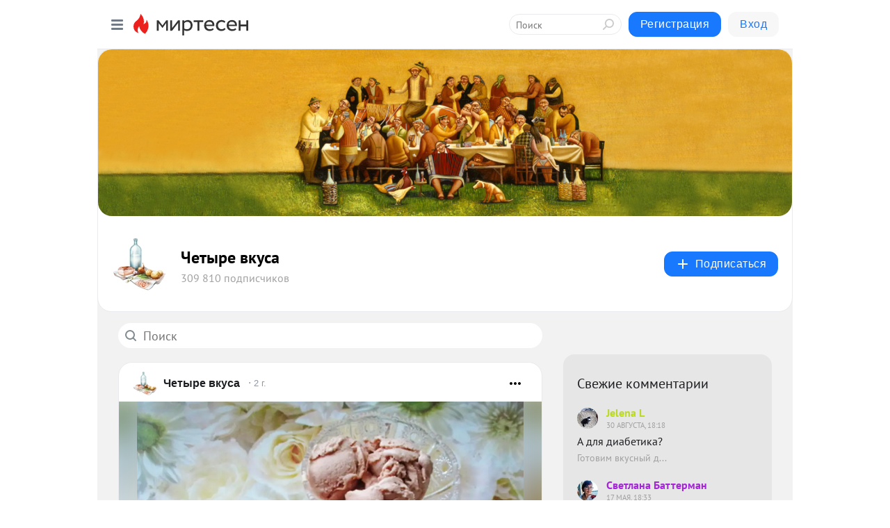

--- FILE ---
content_type: text/html; charset=utf-8
request_url: http://4vkusa.mirtesen.ru/blog/?t=%D0%BC%D0%BE%D1%80%D0%BE%D0%B6%D0%B5%D0%BD%D0%BE%D0%B5&page=2
body_size: 29335
content:
<!DOCTYPE html>
<html lang="ru" >
<head>
<meta charset="utf-8" />
<meta name="robots" content="all"/>
<script>window.__SM_COUNTER_ID = 45130;</script>
<title data-react-helmet="true">Четыре вкуса - Список материалов - Медиаплатформа МирТесен</title>
<meta name="viewport" content="width=device-width, initial-scale=1"/>
<meta name="yandex-verification" content="77ffd30993a4c6c0"/>
<meta data-react-helmet="true" name="description" content="Свежие материалы тематического канала &quot;Четыре вкуса&quot;&quot; в медиаплатформе МирТесен. Подписывайтесь, читайте, комментируйте, ставьте лайки"/><meta data-react-helmet="true" name="keywords" content="одноклассники, однокурсники, соседи, сослуживцы, мир тесен, земляки, старые друзья, география, блоги домов, события вокруг, социальная сеть, карта, дом, работа, web 2.0"/><meta data-react-helmet="true" property="og:image" content="https://r3.mt.ru/r22/photo5AA1/20995512081-0/jpeg/bp.jpeg"/><meta data-react-helmet="true" property="og:image:width" content="1200"/><meta data-react-helmet="true" property="og:image:height" content="628"/><meta data-react-helmet="true" property="og:image:alt" content="Четыре вкуса - Список материалов - Медиаплатформа МирТесен"/><meta data-react-helmet="true" property="twitter:image" content="https://r3.mt.ru/r22/photo5AA1/20995512081-0/jpeg/bp.jpeg"/><meta data-react-helmet="true" property="vk:image" content="https://r3.mt.ru/r22/photo5AA1/20995512081-0/jpeg/bp.jpeg"/><meta data-react-helmet="true" property="og:description" content="Свежие материалы тематического канала &quot;Четыре вкуса&quot;&quot; в медиаплатформе МирТесен. Подписывайтесь, читайте, комментируйте, ставьте лайки"/><meta data-react-helmet="true" property="twitter:description" content="Свежие материалы тематического канала &quot;Четыре вкуса&quot;&quot; в медиаплатформе МирТесен. Подписывайтесь, читайте, комментируйте, ставьте лайки"/><meta data-react-helmet="true" property="og:site_name" content="Четыре вкуса - МирТесен"/><meta data-react-helmet="true" property="og:site" content="Четыре вкуса - МирТесен"/><meta data-react-helmet="true" property="og:type" content="article"/><meta data-react-helmet="true" property="og:url" content="https://4vkusa.mirtesen.ru/blog/?t=%D0%BC%D0%BE%D1%80%D0%BE%D0%B6%D0%B5%D0%BD%D0%BE%D0%B5&amp;page=2"/><meta data-react-helmet="true" property="og:title" content="Четыре вкуса - Список материалов - Медиаплатформа МирТесен"/><meta data-react-helmet="true" property="twitter:card" content="summary_large_image"/><meta data-react-helmet="true" property="twitter:title" content="Четыре вкуса - Список материалов - Медиаплатформа МирТесен"/><meta data-react-helmet="true" name="yandex_direct" content="1"/><meta data-react-helmet="true" name="verify-v1" content="6vUk9wlIbXBH7v4Ipy2+anAkmv5AtMsnOiyRnIn5gXc="/><meta data-react-helmet="true" property="fb:app_id" content="119882358169514"/>
<link data-react-helmet="true" rel="image_src" href="https://r3.mt.ru/r22/photo5AA1/20995512081-0/jpeg/bp.jpeg"/><link data-react-helmet="true" rel="canonical" href="https://4vkusa.mirtesen.ru/blog/"/><link data-react-helmet="true" rel="index" href="https://4vkusa.mirtesen.ru"/><link data-react-helmet="true" rel="alternate" type="application/atom+xml" title="Четыре вкуса - МирТесен" href="https://4vkusa.mirtesen.ru/blog/atom"/><link data-react-helmet="true" rel="alternate" type="application/atom+xml" title="Четыре вкуса - МирТесен" href="https://4vkusa.mirtesen.ru/blog/rss"/><link data-react-helmet="true" rel="icon" href="/favicon.ico" type="image/x-icon" sizes="16x16"/><link data-react-helmet="true" rel="shortcut icon" href="/favicon.ico" type="image/x-icon" sizes="16x16"/>

<link rel="stylesheet" href="https://alpha.mirtesen.ru/assets/modern/bundle.async.390fc67b829a9a691b15.css" media="print" onload="this.media='all'">
<link rel="stylesheet" href="https://alpha.mirtesen.ru/assets/modern/bundle.blog.e2791309848d57543770.css" />
</head>
<body >


<!--header-->
<div id="root"><div class="app blog-post-list-page"><div id="layout" class="post-list-layout bg-gray"><div id="main-container" class="not-admin"><header id="header"><div class="header-wrapper" style="width:auto"><div class="header-container"><div class="header"><div class="header__navigation"></div></div></div></div></header><div id="three-column-container"><div id="very-left-column" class=""><div class="sticky-wrap" style="left:0"><div class="sticky__content"><div class="left-menu"><div class="left-menu__blog"><div class="left-menu__item left-menu__blog-item"><div class="left-menu__item_title left-menu__item_header">Четыре вкуса</div><a class="left-menu__item_element" href="https://4vkusa.mirtesen.ru/_/breakfast">Завтрак</a><a class="left-menu__item_element" href="https://4vkusa.mirtesen.ru/_/lunch">Обед</a><a class="left-menu__item_element" href="https://4vkusa.mirtesen.ru/_/afternoon">Полдник</a><a class="left-menu__item_element" href="https://4vkusa.mirtesen.ru/_/dinner">Ужин</a><a class="left-menu__item_element" href="https://4vkusa.mirtesen.ru/_/vyipechkaidesertyi">Выпечка и десерты</a><a class="left-menu__item_element" href="https://4vkusa.mirtesen.ru/_/spetsiiipripravyi">Специи и приправы</a><a class="left-menu__item_element" href="https://4vkusa.mirtesen.ru/_/interesnoeokulinarii">Интересное</a><a class="left-menu__item_element" href="https://4vkusa.mirtesen.ru/_/davaytepoprobyem">Давайте попробуем</a><button class="left-menu__item_button">Показать все<svg class="svg-icon"><use href="/images/icons.svg?v=1769724#angle-down"></use></svg></button></div><div class="left-menu__item left-menu__blog-item"><div class="left-menu__item_title left-menu__item_header"></div><i class="left-menu__item_delimiter"></i><a class="left-menu__item_element" href="https://4vkusa.mirtesen.ru/blog/latest">Новые</a><a class="left-menu__item_element" href="https://4vkusa.mirtesen.ru/blog/interesting">Лучшие</a><a class="left-menu__item_element" href="https://4vkusa.mirtesen.ru/blog/commented">Обсуждаемые</a><a class="left-menu__item_element" href="https://4vkusa.mirtesen.ru/comments">Комментарии</a></div></div><div class="left-menu__item" id="topics-menu"><div class="left-menu__item_title" id="topics-menu-title">Рубрики</div><a class="left-menu__item_element" href="//mirtesen.ru/topic/cooking?utm_medium=from_left_sidebar"><span><img src="//static.mtml.ru/images/topics/cooking.svg" alt="cooking" loading="lazy" width="16" height="16"/></span><span>Кулинария</span></a><a class="left-menu__item_element" href="//mirtesen.ru/topic/family?utm_medium=from_left_sidebar"><span><img src="//static.mtml.ru/images/topics/family.svg" alt="family" loading="lazy" width="16" height="16"/></span><span>Дети и семья</span></a><a class="left-menu__item_element" href="//mirtesen.ru/topic/show?utm_medium=from_left_sidebar"><span><img src="//static.mtml.ru/images/topics/show.svg" alt="show" loading="lazy" width="16" height="16"/></span><span>Шоу-бизнес</span></a><a class="left-menu__item_element" href="//mirtesen.ru/topic/politics?utm_medium=from_left_sidebar"><span><img src="//static.mtml.ru/images/topics/politics.svg" alt="politics" loading="lazy" width="16" height="16"/></span><span>Политика</span></a><a class="left-menu__item_element" href="//mirtesen.ru/topic/health?utm_medium=from_left_sidebar"><span><img src="//static.mtml.ru/images/topics/health.svg" alt="health" loading="lazy" width="16" height="16"/></span><span>Здоровье</span></a><button class="left-menu__item_button">Показать все<svg class="svg-icon"><use href="/images/icons.svg?v=1769724#angle-down"></use></svg></button></div><div class="left-menu__item"><div class="left-menu__item_title left-menu__item_header"><a href="https://mirtesen.ru/" class="left-menu__item_title-anchor">Моя лента</a></div><a href="https://mirtesen.ru/chats" class="left-menu__item_element left-menu__item_element_chat" target="_self"><span><img src="//static.mtml.ru/images/icons_v2/chats.svg" alt="ЧАТЫ" loading="lazy" width="16" height="16"/></span><span id="chats-tooltip">ЧАТЫ</span></a><a href="https://mirtesen.ru/polls" class="left-menu__item_element left-menu__item_element_poll" target="_self"><span><img src="//static.mtml.ru/images/icons_v2/vote.svg" alt="Опросы" loading="lazy" width="28" height="28"/></span><span id="polls-tooltip">Опросы</span></a><a href="https://mirtesen.ru/bloggers" class="left-menu__item_element" target="_self"><span><img src="//static.mtml.ru/images/icons_v2/IconBloggersColor.svg" alt="Блогеры" loading="lazy" width="17" height="17"/></span><span id="bloggers-tooltip">Блогеры</span></a><a href="https://mirtesen.ru/user-posts" class="left-menu__item_element" target="_self"><span><img src="//static.mtml.ru/images/icons_v2/IconUserContent.svg" alt="Глас народа" loading="lazy" width="16" height="16"/></span><span id="user-posts-tooltip">Глас народа</span></a><a href="https://mirtesen.ru/popular/liked" class="left-menu__item_element" target="_self"><span><img src="//static.mtml.ru/images/icons_v2/IconPopularColor.svg" alt="Популярное" loading="lazy" width="13" height="16"/></span><span id="popular-posts-tooltip">Популярное</span></a><a href="https://mirtesen.ru/popular/commented" class="left-menu__item_element" target="_self"><span><img src="//static.mtml.ru/images/icons_v2/IconDiscussColor.svg" alt="Обсуждаемое" loading="lazy" width="14" height="14"/></span><span id="commented-posts-tooltip">Обсуждаемое</span></a></div><div class="left-menu__item" id="common-menu"><a href="https://k41tv.app.link/sidebarlink" class="btn btn-primary btn-primary_left-menu" target="_blank" id="app-tooltip"><svg class="svg"><use href="/images/icons.svg#app-icon"></use></svg><span class="left-menu__item_element-text">Мессенджер МТ</span></a><a href="https://info.mirtesen.ru/about" class="left-menu__item_element" target="_blank"><span><img src="//static.mtml.ru/images/icons_v2/IconAbout.svg" alt="О компании" loading="lazy" width="9" height="14"/></span><span class="left-menu__item_element-text">О компании</span></a><a href="https://info.mirtesen.ru/glagol" class="left-menu__item_element" target="_blank"><span><img src="//static.mtml.ru/images/icons_v2/icon-glagol.svg" alt="О редакции ГлагоL" loading="lazy" width="8" height="13"/></span><span class="left-menu__item_element-text">О редакции ГлагоL</span></a><a href="https://info.mirtesen.ru/news" class="left-menu__item_element" target="_blank"><span><img src="//static.mtml.ru/images/icons_v2/IconNews.svg" alt="Новости" loading="lazy" width="16" height="14"/></span><span class="left-menu__item_element-text">Новости</span></a><a href="https://info.mirtesen.ru/partners" class="left-menu__item_element" target="_blank"><span><img src="//static.mtml.ru/images/icons_v2/IconPartners.svg" alt="Партнерам" loading="lazy" width="16" height="13"/></span><span class="left-menu__item_element-text">Партнерам</span></a><a href="https://info.mirtesen.ru/promo" class="left-menu__item_element" target="_blank"><span><img src="//static.mtml.ru/images/icons_v2/IconAdvertizing.svg" alt="Рекламодателям" loading="lazy" width="17" height="16"/></span><span class="left-menu__item_element-text">Рекламодателям</span></a><a href="https://mirtesen.ru/feedback/report" class="left-menu__item_element" target="_blank"><span><img src="//static.mtml.ru/images/icons_v2/IconFeedback.svg" alt="Обратная связь" loading="lazy" width="16" height="13"/></span><span class="left-menu__item_element-text">Обратная связь</span></a><a href="https://mirtesen.ru/feedback/report/spam" class="left-menu__item_element" target="_blank"><span><img src="//static.mtml.ru/images/icons_v2/IconSpam.svg" alt="Пожаловаться на спам" loading="lazy" width="15" height="14"/></span><span class="left-menu__item_element-text">Пожаловаться на спам</span></a><a href="https://info.mirtesen.ru/agreement" class="left-menu__item_element" target="_blank"><span><img src="//static.mtml.ru/images/icons_v2/IconAgreement.svg" alt="Соглашение" loading="lazy" width="15" height="16"/></span><span class="left-menu__item_element-text">Соглашение</span></a><a href="https://info.mirtesen.ru/recommendation_rules" class="left-menu__item_element" target="_blank"><span><img src="//static.mtml.ru/images/icons_v2/IconAgreement.svg" alt="Рекомендательные технологии" loading="lazy" width="15" height="16"/></span><span class="left-menu__item_element-text">Рекомендательные технологии</span></a></div></div><p class="recommendation-tech">На информационном ресурсе применяются <a href="https://info.mirtesen.ru/recommendation_rules">рекомендательные технологии</a> (информационные технологии предоставления информации на основе сбора, систематизации и анализа сведений, относящихся к предпочтениям пользователей сети &quot;Интернет&quot;, находящихся на территории Российской Федерации)</p><div class="mt-tizer-ad-block"><div class="partner-block-wrapper"><div id="unit_99821"></div></div></div></div></div></div><div id="content-container"><div id="secondary-header" class="secondary-header secondary-header_blog"><div class="secondary-header__top secondary-header__top_has-background" style="background-image:url(//mtdata.ru/u22/photo5AA1/20995512081-0/original.jpeg)"></div><div class="secondary-header__middle secondary-header__middle_with-top"><div id="secondary-header-logo" class="secondary-header__logo-outer"><div class="secondary-header__logo-wrap"><a class="userlogo userlogo_xl" href="https://4vkusa.mirtesen.ru/?utm_referrer=mirtesen.ru" title="" target="" data-rjs="2"></a></div></div><div class="secondary-header__title-wrap"><div class="secondary-header__title-subscribers"><h1 class="secondary-header__title"><a class="secondary-header__title-link" href="https://4vkusa.mirtesen.ru/?utm_referrer=mirtesen.ru" style="color:#000" rel="nofollow">Четыре вкуса</a></h1><i class="secondary-header__subscribers">309 810 подписчиков</i></div></div><div><div id="mt-dropdown-menu" class="mt-dropdown-menu"><button appearance="btn" title="Подписаться" type="button" class="mt-dropdown-menu__btn btn btn-primary"><svg class="svg-icon"><use href="/images/icons.svg?v=1769724#cross"></use></svg>Подписаться</button></div></div></div></div><div id="double-column-container"><div id="right-column"><div class="partner-block-wrapper"><div id="unit_95129"></div></div><div class="partner-block-wrapper"><div id="unit_99810"></div></div><div class="right-column-comments right-column-comments_blog"><h3 class="right-column-comments__title">Свежие комментарии</h3><ul class="right-column-comments-list"><li class="right-column-comments-item"><a href="https://mirtesen.ru/people/417454839" class="right-column-comments-item__author"><span class="userlogo userlogo_s" href="" title="" target="" data-rjs="2"></span><div class="right-column-comments-item__author__info"><i class="right-column-comments-item__author__name" style="color:hsl(70, 70%, 50%)">Jelena L</i><i class="right-column-comments-item__pubdate"></i></div></a><div class="right-column-comments-item__post"><span class="right-column-comments-item__post__message">А для диабетика?</span><span class="right-column-comments-item__post__title">Готовим вкусный д...</span></div></li><li class="right-column-comments-item"><a href="https://mirtesen.ru/people/692349654" class="right-column-comments-item__author"><span class="userlogo userlogo_s" href="" title="" target="" data-rjs="2"></span><div class="right-column-comments-item__author__info"><i class="right-column-comments-item__author__name" style="color:hsl(283, 70%, 50%)">Светлана Баттерман</i><i class="right-column-comments-item__pubdate"></i></div></a><div class="right-column-comments-item__post"><span class="right-column-comments-item__post__message">СПАСИБО!!! Сколько же лет я искала рецепт такого печенья! какое только курабье и др не пробовала печь-было вкусно ,но...</span><span class="right-column-comments-item__post__title">Печенье, которое ...</span></div></li><li class="right-column-comments-item"><a href="https://mirtesen.ru/people/547909447" class="right-column-comments-item__author"><span class="userlogo userlogo_s" href="" title="" target="" data-rjs="2"></span><div class="right-column-comments-item__author__info"><i class="right-column-comments-item__author__name" style="color:hsl(192, 70%, 50%)">Галина Абрамова</i><i class="right-column-comments-item__pubdate"></i></div></a><div class="right-column-comments-item__post"><span class="right-column-comments-item__post__message">Это перепост, я его скорее сделала для личного пользования, а что отжать и что отварить я соображу когда стану готови...</span><span class="right-column-comments-item__post__title">Как приготовить к...</span></div></li></ul></div><div class="sticky2" style="top:30px"><div class="partner-block-wrapper"><div id="unit_99808"></div></div></div></div><div id="content-column"><div class="blog-post-list"><div class="mt-search-input"><input type="text" placeholder="Поиск" name="search" autoComplete="off" class="mt-search-input__input" spellcheck="false" value=""/><i class="mt-search-input__icon"><svg class="svg-icon"><use href="/images/icons.svg?v=1769724#search"></use></svg></i></div><div class="clearfix inft-scroll"><article class="inft blog-post"><article class="post-card"><div class="post-card__header"><div class="post-card__main"><div class="post-card__info-without-topic"><a class="post-card__logo" href="//4vkusa.mirtesen.ru?utm_referrer=mirtesen.ru" target="_self"><span class="userlogo" href="" title="" target="" data-rjs="2"></span></a><a class="post-card__author" href="//4vkusa.mirtesen.ru?utm_referrer=mirtesen.ru" target="_self"><div class="post-author"><span>Четыре вкуса</span></div></a><a href="//4vkusa.mirtesen.ru/blog/43512823725/Gotovim-vkusnoe-shokoladnoe-morozhenoe?utm_referrer=mirtesen.ru" class="pubdate post-card__pubdate" target="_blank"></a></div></div><div class="post-card__context-actions"><div id="mt-dropdown-menu" class="mt-dropdown-menu context-dropdown"><button type="button" class="mt-dropdown-menu__btn"><svg class="svg-icon"><use href="/images/icons.svg?v=1769724#more"></use></svg></button></div></div></div><div class="post-card__content"><div class="post-img post-card__media"><img class="post-img__img" src="https://r.mt.ru/r12/photo394B/20005368086-0/jpg/wnd.webp" alt="" data-rjs="2"/><div class="post-img__bg" style="background-image:url(//mtdata.ru/u12/photo394B/20005368086-0/original.jpg#20005368086)"></div></div><div class="post-card__description"><div class="post-preview"><a class="post-preview__overlay" href="//4vkusa.mirtesen.ru/blog/43512823725/Gotovim-vkusnoe-shokoladnoe-morozhenoe?utm_referrer=mirtesen.ru"></a><h3 class="post-preview__title">Готовим вкусное шоколадное мороженое</h3><p class="post-preview__description"><span>Ингредиенты 200 гр. сгущенного молока 200 гр. сметаны 1 ст.л. какао 15 - 20 гр. шоколада Рецепт приготовления 1.Измельчаем шоколад любым удобным для вас способом. 2.Соединяем в высокой емкости сметану, сгущенное молоко, какао-порошок. 3.Взбиваем миксером 2-3 минуты. 4.Всыпаем измельченный шоколад и</span>... <span class="post-preview__more" data-link="more">Далее</span></p></div></div></div><div class="post-card__footer"><div class="post-controls"><div><div class="post-actions"><div class="post-actions__push"></div></div></div></div></div><span></span></article></article><div class="adfox-outer blog-post-list__ad-block"><div class="partner-block-wrapper"><div id="unit_99818"></div></div></div><article class="inft blog-post"><article class="post-card"><div class="post-card__header"><div class="post-card__main"><div class="post-card__info-without-topic"><a class="post-card__logo" href="//4vkusa.mirtesen.ru?utm_referrer=mirtesen.ru" target="_self"><span class="userlogo" href="" title="" target="" data-rjs="2"></span></a><a class="post-card__author" href="//4vkusa.mirtesen.ru?utm_referrer=mirtesen.ru" target="_self"><div class="post-author"><span>Четыре вкуса</span></div></a><a href="//4vkusa.mirtesen.ru/blog/43249103639/Gotovim-vkusnoe-morozhenoe-iz-arbuza?utm_referrer=mirtesen.ru" class="pubdate post-card__pubdate" target="_blank"></a></div></div><div class="post-card__context-actions"><div id="mt-dropdown-menu" class="mt-dropdown-menu context-dropdown"><button type="button" class="mt-dropdown-menu__btn"><svg class="svg-icon"><use href="/images/icons.svg?v=1769724#more"></use></svg></button></div></div></div><div class="post-card__content"><div class="post-img post-card__media"><img class="post-img__img" src="https://r2.mt.ru/r29/photoC4EF/20752237957-0/jpg/wnd.webp" alt="" data-rjs="2"/><div class="post-img__bg" style="background-image:url(//mtdata.ru/u29/photoC4EF/20752237957-0/original.jpg#20752237957)"></div></div><div class="post-card__description"><div class="post-preview"><a class="post-preview__overlay" href="//4vkusa.mirtesen.ru/blog/43249103639/Gotovim-vkusnoe-morozhenoe-iz-arbuza?utm_referrer=mirtesen.ru"></a><h3 class="post-preview__title">Готовим вкусное мороженое из арбуза</h3><p class="post-preview__description"><span>Ингредиенты 300 г. арбуза 500 мл. молока 2 ст.л. сахара 1/4 ч.л. ванили Рецепт приготовления 1.Нарезаем арбуз на кусочки,убираем семечки. 2.Измельчаем арбуз с сахаром и ванилью удобным для вас способом. 3.Смешиваем арбузную массу с молоком. 4.Переливаем в контейнер и убираем в морозилку на 3 часа.</span>... <span class="post-preview__more" data-link="more">Далее</span></p></div></div></div><div class="post-card__footer"><div class="post-controls"><div><div class="post-actions"><div class="post-actions__push"></div></div></div></div></div><span></span></article></article><article class="inft blog-post"><article class="post-card"><div class="post-card__header"><div class="post-card__main"><div class="post-card__info-without-topic"><a class="post-card__logo" href="//4vkusa.mirtesen.ru?utm_referrer=mirtesen.ru" target="_self"><span class="userlogo" href="" title="" target="" data-rjs="2"></span></a><a class="post-card__author" href="//4vkusa.mirtesen.ru?utm_referrer=mirtesen.ru" target="_self"><div class="post-author"><span>Четыре вкуса</span></div></a><a href="//4vkusa.mirtesen.ru/blog/43893227933/Vkusnoe-morozhenoe-iz-yagod?utm_referrer=mirtesen.ru" class="pubdate post-card__pubdate" target="_blank"></a></div></div><div class="post-card__context-actions"><div id="mt-dropdown-menu" class="mt-dropdown-menu context-dropdown"><button type="button" class="mt-dropdown-menu__btn"><svg class="svg-icon"><use href="/images/icons.svg?v=1769724#more"></use></svg></button></div></div></div><div class="post-card__content"><div class="post-card__media"></div><div class="post-card__description"><div class="post-preview"><a class="post-preview__overlay" href="//4vkusa.mirtesen.ru/blog/43893227933/Vkusnoe-morozhenoe-iz-yagod?utm_referrer=mirtesen.ru"></a><h3 class="post-preview__title">Вкусное мороженое из ягод</h3><p class="post-preview__description"><span>Ингредиенты мягкий творог 5%- 400 гр клубника- 300 гр мед- 4 ст.л.  мята для украшения Фото рецепта 1. Подготовить все необходимые ингредиенты 2. Ягоды вымыть и нарезать на кусочки 3. Взбить в блендере творог, ягоды и мед до однородности 4. Взбитую массу вылить в керамическую форму и отправить в</span>... <span class="post-preview__more" data-link="more">Далее</span></p></div></div></div><div class="post-card__footer"><div class="post-controls"><div><div class="post-actions"><div class="post-actions__push"></div></div></div></div></div><span></span></article></article><article class="inft blog-post"><article class="post-card"><div class="post-card__header"><div class="post-card__main"><div class="post-card__info-without-topic"><a class="post-card__logo" href="//4vkusa.mirtesen.ru?utm_referrer=mirtesen.ru" target="_self"><span class="userlogo" href="" title="" target="" data-rjs="2"></span></a><a class="post-card__author" href="//4vkusa.mirtesen.ru?utm_referrer=mirtesen.ru" target="_self"><div class="post-author"><span>Четыре вкуса</span></div></a><a href="//4vkusa.mirtesen.ru/blog/43935098190/Byistryiy-i-vkusnyiy-retsept-morozhenogo-v-pechene?utm_referrer=mirtesen.ru" class="pubdate post-card__pubdate" target="_blank"></a></div></div><div class="post-card__context-actions"><div id="mt-dropdown-menu" class="mt-dropdown-menu context-dropdown"><button type="button" class="mt-dropdown-menu__btn"><svg class="svg-icon"><use href="/images/icons.svg?v=1769724#more"></use></svg></button></div></div></div><div class="post-card__content"><div class="post-img post-card__media"><img class="post-img__img" src="https://r2.mt.ru/r11/photoBE00/20016394754-0/jpg/wnd.webp" alt="" data-rjs="2"/><div class="post-img__bg" style="background-image:url(//mtdata.ru/u11/photoBE00/20016394754-0/original.jpg#20016394754)"></div></div><div class="post-card__description"><div class="post-preview"><a class="post-preview__overlay" href="//4vkusa.mirtesen.ru/blog/43935098190/Byistryiy-i-vkusnyiy-retsept-morozhenogo-v-pechene?utm_referrer=mirtesen.ru"></a><h3 class="post-preview__title">Быстрый и вкусный рецепт мороженого в печенье</h3><p class="post-preview__description"><span>Ингредиенты творог - 200 гр. сахар - 2 ст.л. сметана - 2 ст.л. печенье - 200 гр. ваниль - 1 гр. Рецепт приготовления К творогу добавить сахар, сметану и ваниль все хорошо перемешать вилкой (блендером нельзя взбивать). Печенье можно брать любое. На каждое печенье положить 1-2 ч.л нашей творожной</span>... <span class="post-preview__more" data-link="more">Далее</span></p></div></div></div><div class="post-card__footer"><div class="post-controls"><div><div class="post-actions"><div class="post-actions__push"></div></div></div></div></div><span></span></article></article><div class="adfox-outer blog-post-list__ad-block"><div class="partner-block-wrapper"><div id="unit_99818"></div></div></div><article class="inft blog-post"><article class="post-card"><div class="post-card__header"><div class="post-card__main"><div class="post-card__info-without-topic"><a class="post-card__logo" href="//4vkusa.mirtesen.ru?utm_referrer=mirtesen.ru" target="_self"><span class="userlogo" href="" title="" target="" data-rjs="2"></span></a><a class="post-card__author" href="//4vkusa.mirtesen.ru?utm_referrer=mirtesen.ru" target="_self"><div class="post-author"><span>Четыре вкуса</span></div></a><a href="//4vkusa.mirtesen.ru/blog/43359267401/Gotovim-molochnoe-morozhenoe?utm_referrer=mirtesen.ru" class="pubdate post-card__pubdate" target="_blank"></a></div></div><div class="post-card__context-actions"><div id="mt-dropdown-menu" class="mt-dropdown-menu context-dropdown"><button type="button" class="mt-dropdown-menu__btn"><svg class="svg-icon"><use href="/images/icons.svg?v=1769724#more"></use></svg></button></div></div></div><div class="post-card__content"><div class="post-img post-card__media"><img class="post-img__img" src="https://r2.mt.ru/r30/photo4F94/20413986903-0/jpg/wnd.webp" alt="" data-rjs="2"/><div class="post-img__bg" style="background-image:url(//mtdata.ru/u30/photo4F94/20413986903-0/original.jpg#20413986903)"></div></div><div class="post-card__description"><div class="post-preview"><a class="post-preview__overlay" href="//4vkusa.mirtesen.ru/blog/43359267401/Gotovim-molochnoe-morozhenoe?utm_referrer=mirtesen.ru"></a><h3 class="post-preview__title">Готовим молочное мороженое</h3><p class="post-preview__description"><span>Ингредиенты молоко – 600 мл. сухое молоко – 50 гр. сахар – 110 гр. крахмал – 20 гр. ванильный сахар – 10 гр. Рецепт приготовления Смешать сухое молоко, сахар и крахмал Добавить к сухим ингредиентам немного молока – перемешать Перелить все оставшееся молоко в кастрюлю с толстым дном Сюда же добавить</span>... <span class="post-preview__more" data-link="more">Далее</span></p></div></div></div><div class="post-card__footer"><div class="post-controls"><div><div class="post-actions"><div class="post-actions__push"></div></div></div></div></div><span></span></article></article><span></span><div></div><div class="inft-scroll__loader"></div></div><nav class="pagination"><ul class="blog-post__pagination"><li><a href="/blog/?t=%D0%BC%D0%BE%D1%80%D0%BE%D0%B6%D0%B5%D0%BD%D0%BE%D0%B">Назад </a></li><li>Страница: <!-- -->2<!-- --> </li><li><a href="/blog/?t=%D0%BC%D0%BE%D1%80%D0%BE%D0%B6%D0%B5%D0%BD%D0%BE%D0%B&amp;page=3">Вперед</a></li></ul></nav></div></div></div></div></div></div><div style="position:fixed;bottom:50px;right:0;cursor:pointer;transition-duration:0.2s;transition-timing-function:linear;transition-delay:0s;z-index:10;display:none"><div id="scroll-top"><div>наверх</div></div></div></div><div></div></div></div>
<div id="messenger-portal" class="messenger-embedded"></div>
<script>window.__PRELOADED_STATE__ = {"blogDomain":{},"promotion":{"popup":{},"activeTab":"platform","sections":{"platform":{"title":"Реклама на Платформе","isMenu":true,"changed":false,"forDevs":true},"settings":{"title":"Настройки рекламы","isMenu":true,"changed":false,"forDevs":true},"item":{"title":"Редактирование объекта","isMenu":false,"changed":false,"forDevs":true},"itemAdd":{"title":"Добавление объекта","isMenu":false,"changed":false,"forDevs":true},"deposit":{"title":"Пополнение баланса","isMenu":false,"changed":false,"forDevs":true},"stats":{"title":"Статистика рекламы","isMenu":true,"changed":false,"forDevs":true}},"changed":{"platform":false,"settings":false,"item":false,"stats":false},"data":{"platform":"","settings":{"currentBalance":0,"spentBalance":0,"groupItem":{"id":null,"status":"STATUS_PENDING","dateStart":null,"dateEnd":null,"fullClicksLimit":null,"dayClicksLimit":null,"clickPrice":null,"utmSource":null,"utmMedium":null,"utmCampaign":null,"targetGeoIds":null,"targetIsMale":null,"targetAgeMin":null,"targetAgeMax":null,"targetTime":null,"title":null,"canChangeStatus":null,"inRotation":false,"fullClicks":0,"dayClicks":0},"blogpostItems":[]},"item":{"id":null,"status":"STATUS_PENDING","dateStart":null,"dateEnd":null,"fullClicksLimit":null,"dayClicksLimit":null,"clickPrice":null,"utmSource":null,"utmMedium":null,"utmCampaign":null,"targetGeoIds":null,"targetIsMale":null,"targetAgeMin":null,"targetAgeMax":null,"targetTime":null,"title":null,"canChangeStatus":null,"inRotation":false,"fullClicks":0,"dayClicks":0},"itemAdd":{"url":null},"deposit":{"value":""},"stats":{"periodFrom":"2026-01-09","periodTo":"2026-01-29"}},"errors":{}},"editComments":{"activeTab":"stats","sections":{"stats":{"title":"Статистика","isMenu":true,"changed":false,"forDevs":true},"settings":{"title":"Настройки","isMenu":true,"changed":false,"forDevs":true}},"changed":{"stats":false,"settings":false},"data":{"stats":{"periodFrom":"2026-01-22","periodTo":"2026-01-29"},"settings":{"applyForCommentsEnabled":0,"commonEnabled":0,"siteEnabled":0,"keyWords":[]}},"errors":{}},"actionVote":{},"header":{"sidebarEnabled":false,"sidebarIsOpen":false},"messageNotifications":{"items":[],"startFrom":0,"nextFrom":0,"hasMoreItems":true,"busy":false},"activityNotifications":{"items":[],"nextFrom":"","hasMoreItems":true,"busy":false},"headerSearch":{"value":"","result":{"people":[],"groups":[],"posts":[]},"isLoading":false,"hasResults":false},"rssEditor":{"editKey":null,"type":"add","loading":{"defaultImage":false},"values":{"maxTextLength":0,"publicationDelay":0,"useFullText":false,"useShortDesctiption":false,"ignoreMediaTags":false,"rssSourceLink":"","autoRefreshImportedThemes":false,"pregTemplateTextSearch":"","pregTemplateTextChange":"","xpathLongText":"","xpathImage":"","showCategory":"","importCategory":"","keepImages":false,"keepLinks":false,"keepIframes":false,"useEmbedCode":false,"useYandexTurbo":false,"addYandexGenreTags":false,"loadingTimout":0,"hideSourceLink":false,"defaultImage":""}},"telegramEditor":{"editKey":null,"type":"add","values":{"username":null,"signature":""}},"auth":{"user":null,"groupPrivileges":{},"viewedTooltips":{}},"authForm":{"isBusy":false,"widgetId":"0","instances":{"0":{"isOpen":false,"activeTab":"login","callAndSmsLimits":{"apiLimits":{"smsAllowed":true,"callAllowed":true,"smsTimeLimitExceededMsg":"","callTimeLimitExceededMsg":""},"timers":{}},"params":{"login":{"phone":"","code":"","mode":"SMS","step":"","errorMap":{}},"loginByEmail":{"email":"","password":"","remember":"on","step":"","errorMap":{}},"registration":{"name":"","lastname":"","email":"","phone":"","code":"","mode":"SMS","step":"","errorMap":{}},"registrationByEmail":{"email":"","name":"","phone":"","code":"","mode":"SMS","step":"","errorMap":{}},"password":{"email":"","errorMap":{}}}}}},"blogModerators":{"staff":[],"popup":{"popupType":null,"userInfo":null},"errors":{},"radioBtnValue":null},"logoEditor":{"image":null,"allowZoomOut":false,"position":{"x":0.5,"y":0.5},"scale":1,"rotate":0,"borderRadius":0,"width":100,"height":100,"border":0,"isEmpty":true,"type":"blog"},"headerBackgroundEditor":{"image":null,"type":"blog","allowZoomOut":false,"position":{"x":0.5,"y":0.5},"scale":1,"rotate":0,"borderRadius":0,"blogHeight":240,"profileHeight":240,"border":0,"isEmpty":true},"titleEditor":{"title":""},"secondaryHeader":{"logoSwitcher":false,"titleSwitcher":false,"backgroundSwitcher":false,"logoEditor":false,"titleEditor":false,"backgroundEditor":false},"blogMenuSettings":{"isChanged":false,"menuItems":[],"currentIndex":null,"menuItem":{},"staticWidgetsToRemove":[],"context":{"add":{"title":"Добавление раздела","saveButton":"Добавить"},"edit":{"title":"Раздел: ","saveButton":"Сохранить","remove":"Удалить раздел"}},"errors":{}},"siteSettings":{},"siteSettingsLeftMenu":{"sitesDropdown":false},"promotionLeftMenu":{},"editCommentsLeftMenu":{},"blogPostList":{"searchValue":"","search":{"results":null,"page":0,"hasMore":true,"isLoading":false},"blogPostList":[{"id":43512823725,"title":"Готовим вкусное шоколадное мороженое","url":"//4vkusa.mirtesen.ru/blog/43512823725?utm_referrer=mirtesen.ru","seo_url":"//4vkusa.mirtesen.ru/blog/43512823725/Gotovim-vkusnoe-shokoladnoe-morozhenoe?utm_referrer=mirtesen.ru","canonical_url":"https://4vkusa.mirtesen.ru/blog/43512823725/Gotovim-vkusnoe-shokoladnoe-morozhenoe","created":1689845400,"date":1689845400,"publish_time":null,"status":"STATUS_ACTIVE","isTitleHidden":false,"preview_text":"Ингредиенты 200 гр. сгущенного молока 200 гр. сметаны 1 ст.л. какао 15 - 20 гр. шоколада Рецепт приготовления 1.Измельчаем шоколад любым удобным для вас способом. 2.Соединяем в высокой емкости сметану, сгущенное молоко, какао-порошок. 3.Взбиваем миксером 2-3 минуты. 4.Всыпаем измельченный шоколад и","comments_count":0,"post_type":"post","likes":{"count":0,"user_likes":0,"can_like":0,"marks_pluses":0,"marks_minuses":0,"user_like_attr":null,"like_attr_ids":[]},"from_id":946850917,"from":{"id":946850917,"display_name":"Василий Шевченко","url":"//mirtesen.ru/people/946850917","photo_original":"//mtdata.ru/u15/photo701A/20021652707-0/original.jpeg","isAuthenticAccount":false},"group":{"display_name":"Четыре вкуса","url":"//4vkusa.mirtesen.ru","photo_original":"//mtdata.ru/u4/photoF55F/20699098177-0/original.jpeg","id":30318046132,"canViewBlogPostCreator":false,"showSubscribersAmount":true,"is_subscribed":false,"is_member":false,"is_owner":false,"is_staff":false,"created":1276596998},"attachments":[{"photo":{"id":20005368086,"photo_original":"//mtdata.ru/u12/photo394B/20005368086-0/original.jpg#20005368086","title":"1","width":450,"height":300}}],"modified":1760069839,"is_draft":false,"is_queued":false,"topic":null,"tags":["обед","шоколад","рецепты","приготовление","завтрак","десерты","ужин","вкусно","сметана"],"close_comments":false,"marks_count":0,"reposts":0,"recommendations":null,"foreignPollId":null,"isSlider":null,"padRedirectUrl":"https://mirtesen.ru/url?e=pad_click&pad_page=0&blog_post_id=43512823725","editorStatus":"EDITOR_STATUS_NONE","extraData":{"ed_pulse":"0","ed_arb_popup_url":"","ed_skip_nofollow":"0","ed_arb_popup_text":"","ed_arb_next_btn_url":"","doFollowLinks":0},"notificationsCanBeSent":true,"notificationsSent":false,"notificationsWillBeSent":false,"notificationsLimit":4,"formattedDates":{"iso":"2023-07-20T09:30:00.000Z","ver1":"20 июля, 12:30","ver2":"20.07.2023 в 12:30","ver3":"20 июля, 12:30"},"images":[{"main":true,"url":"//mtdata.ru/u12/photo394B/20005368086-0/original.jpg#20005368086","width":450,"height":300}],"videos":[],"shared_post":null,"mentionedPersons":null},{"id":43249103639,"title":"Готовим вкусное мороженое из арбуза","url":"//4vkusa.mirtesen.ru/blog/43249103639?utm_referrer=mirtesen.ru","seo_url":"//4vkusa.mirtesen.ru/blog/43249103639/Gotovim-vkusnoe-morozhenoe-iz-arbuza?utm_referrer=mirtesen.ru","canonical_url":"https://4vkusa.mirtesen.ru/blog/43249103639/Gotovim-vkusnoe-morozhenoe-iz-arbuza","created":1688458427,"date":1688458427,"publish_time":null,"status":"STATUS_ACTIVE","isTitleHidden":false,"preview_text":"Ингредиенты 300 г. арбуза 500 мл. молока 2 ст.л. сахара 1/4 ч.л. ванили Рецепт приготовления 1.Нарезаем арбуз на кусочки,убираем семечки. 2.Измельчаем арбуз с сахаром и ванилью удобным для вас способом. 3.Смешиваем арбузную массу с молоком. 4.Переливаем в контейнер и убираем в морозилку на 3 часа.","comments_count":0,"post_type":"post","likes":{"count":0,"user_likes":0,"can_like":0,"marks_pluses":0,"marks_minuses":0,"user_like_attr":null,"like_attr_ids":[]},"from_id":946850917,"from":{"id":946850917,"display_name":"Василий Шевченко","url":"//mirtesen.ru/people/946850917","photo_original":"//mtdata.ru/u15/photo701A/20021652707-0/original.jpeg","isAuthenticAccount":false},"group":{"display_name":"Четыре вкуса","url":"//4vkusa.mirtesen.ru","photo_original":"//mtdata.ru/u4/photoF55F/20699098177-0/original.jpeg","id":30318046132,"canViewBlogPostCreator":false,"showSubscribersAmount":true,"is_subscribed":false,"is_member":false,"is_owner":false,"is_staff":false,"created":1276596998},"attachments":[{"photo":{"id":20752237957,"photo_original":"//mtdata.ru/u29/photoC4EF/20752237957-0/original.jpg#20752237957","title":"1","width":450,"height":300}}],"modified":1760034055,"is_draft":false,"is_queued":false,"topic":"cooking","tags":["обед","рецепты","приготовление","завтрак","ужин","арбуз","готовка","вкусно"],"close_comments":false,"marks_count":0,"reposts":0,"recommendations":null,"foreignPollId":null,"isSlider":null,"padRedirectUrl":"https://mirtesen.ru/url?e=pad_click&pad_page=0&blog_post_id=43249103639","editorStatus":"EDITOR_STATUS_NONE","extraData":{"ed_pulse":"0","ed_arb_popup_url":"","ed_skip_nofollow":"0","ed_arb_popup_text":"","ed_arb_next_btn_url":"","doFollowLinks":0},"notificationsCanBeSent":true,"notificationsSent":false,"notificationsWillBeSent":false,"notificationsLimit":4,"formattedDates":{"iso":"2023-07-04T08:13:47.000Z","ver1":"4 июля, 11:13","ver2":"04.07.2023 в 11:13","ver3":"4 июля, 11:13"},"images":[{"main":true,"url":"//mtdata.ru/u29/photoC4EF/20752237957-0/original.jpg#20752237957","width":450,"height":300}],"videos":[],"shared_post":null,"mentionedPersons":null},{"id":43893227933,"title":"Вкусное мороженое из ягод","url":"//4vkusa.mirtesen.ru/blog/43893227933?utm_referrer=mirtesen.ru","seo_url":"//4vkusa.mirtesen.ru/blog/43893227933/Vkusnoe-morozhenoe-iz-yagod?utm_referrer=mirtesen.ru","canonical_url":"https://4vkusa.mirtesen.ru/blog/43893227933/Vkusnoe-morozhenoe-iz-yagod","created":1687250705,"date":1687250705,"publish_time":null,"status":"STATUS_ACTIVE","isTitleHidden":false,"preview_text":"Ингредиенты мягкий творог 5%- 400 гр клубника- 300 гр мед- 4 ст.л.  мята для украшения Фото рецепта 1. Подготовить все необходимые ингредиенты 2. Ягоды вымыть и нарезать на кусочки 3. Взбить в блендере творог, ягоды и мед до однородности 4. Взбитую массу вылить в керамическую форму и отправить в","comments_count":0,"post_type":"post","likes":{"count":1,"user_likes":0,"can_like":0,"marks_pluses":1,"marks_minuses":0,"user_like_attr":null,"like_attr_ids":[{"id":1,"count":1}]},"from_id":946850917,"from":{"id":946850917,"display_name":"Василий Шевченко","url":"//mirtesen.ru/people/946850917","photo_original":"//mtdata.ru/u15/photo701A/20021652707-0/original.jpeg","isAuthenticAccount":false},"group":{"display_name":"Четыре вкуса","url":"//4vkusa.mirtesen.ru","photo_original":"//mtdata.ru/u4/photoF55F/20699098177-0/original.jpeg","id":30318046132,"canViewBlogPostCreator":false,"showSubscribersAmount":true,"is_subscribed":false,"is_member":false,"is_owner":false,"is_staff":false,"created":1276596998},"attachments":[{"photo":{"id":20437430808,"photo_original":"//mtdata.ru/u9/photo6E61/20437430808-0/original.jpg#20437430808","title":"1","width":450,"height":300}},{"photo":{"id":20106649355,"photo_original":"//mtdata.ru/u9/photo1236/20106649355-0/original.jpg#20106649355","title":"1","width":450,"height":300}},{"photo":{"id":20329722204,"photo_original":"//mtdata.ru/u9/photo728A/20329722204-0/original.jpg#20329722204","title":"1","width":450,"height":300}},{"photo":{"id":20552795053,"photo_original":"//mtdata.ru/u9/photo6606/20552795053-0/original.jpg#20552795053","title":"1","width":450,"height":300}},{"photo":{"id":20660503657,"photo_original":"//mtdata.ru/u9/photo308D/20660503657-0/original.jpg#20660503657","title":"1","width":450,"height":300}},{"photo":{"id":20883576506,"photo_original":"//mtdata.ru/u9/photoC2C4/20883576506-0/original.jpg#20883576506","title":"1","width":450,"height":300}}],"modified":1702919146,"is_draft":false,"is_queued":false,"topic":"cooking","tags":["обед","ГОТОВИМ ВКУСНО","рецепты","приготовление","завтрак","ужин","готовка"],"close_comments":false,"marks_count":1,"reposts":0,"recommendations":null,"foreignPollId":null,"isSlider":null,"padRedirectUrl":"https://mirtesen.ru/url?e=pad_click&pad_page=0&blog_post_id=43893227933","editorStatus":"EDITOR_STATUS_NONE","extraData":{"ed_pulse":"0","ed_arb_popup_url":"","ed_skip_nofollow":"0","ed_arb_popup_text":"","ed_arb_next_btn_url":"","doFollowLinks":0},"notificationsCanBeSent":true,"notificationsSent":false,"notificationsWillBeSent":false,"notificationsLimit":4,"formattedDates":{"iso":"2023-06-20T08:45:05.000Z","ver1":"20 июня, 11:45","ver2":"20.06.2023 в 11:45","ver3":"20 июня, 11:45"},"images":[{"main":true,"url":"//mtdata.ru/u9/photo6E61/20437430808-0/original.jpg#20437430808","width":450,"height":300},{"main":true,"url":"//mtdata.ru/u9/photo1236/20106649355-0/original.jpg#20106649355","width":450,"height":300},{"main":true,"url":"//mtdata.ru/u9/photo728A/20329722204-0/original.jpg#20329722204","width":450,"height":300},{"main":true,"url":"//mtdata.ru/u9/photo6606/20552795053-0/original.jpg#20552795053","width":450,"height":300},{"main":true,"url":"//mtdata.ru/u9/photo308D/20660503657-0/original.jpg#20660503657","width":450,"height":300},{"main":true,"url":"//mtdata.ru/u9/photoC2C4/20883576506-0/original.jpg#20883576506","width":450,"height":300}],"videos":[],"shared_post":null,"mentionedPersons":null},{"id":43935098190,"title":"Быстрый и вкусный рецепт мороженого в печенье","url":"//4vkusa.mirtesen.ru/blog/43935098190?utm_referrer=mirtesen.ru","seo_url":"//4vkusa.mirtesen.ru/blog/43935098190/Byistryiy-i-vkusnyiy-retsept-morozhenogo-v-pechene?utm_referrer=mirtesen.ru","canonical_url":"https://4vkusa.mirtesen.ru/blog/43935098190/Byistryiy-i-vkusnyiy-retsept-morozhenogo-v-pechene","created":1684825892,"date":1684825892,"publish_time":null,"status":"STATUS_ACTIVE","isTitleHidden":false,"preview_text":"Ингредиенты творог - 200 гр. сахар - 2 ст.л. сметана - 2 ст.л. печенье - 200 гр. ваниль - 1 гр. Рецепт приготовления К творогу добавить сахар, сметану и ваниль все хорошо перемешать вилкой (блендером нельзя взбивать). Печенье можно брать любое. На каждое печенье положить 1-2 ч.л нашей творожной","comments_count":0,"post_type":"post","likes":{"count":1,"user_likes":0,"can_like":0,"marks_pluses":1,"marks_minuses":0,"user_like_attr":null,"like_attr_ids":[{"id":1,"count":1}]},"from_id":946850917,"from":{"id":946850917,"display_name":"Василий Шевченко","url":"//mirtesen.ru/people/946850917","photo_original":"//mtdata.ru/u15/photo701A/20021652707-0/original.jpeg","isAuthenticAccount":false},"group":{"display_name":"Четыре вкуса","url":"//4vkusa.mirtesen.ru","photo_original":"//mtdata.ru/u4/photoF55F/20699098177-0/original.jpeg","id":30318046132,"canViewBlogPostCreator":false,"showSubscribersAmount":true,"is_subscribed":false,"is_member":false,"is_owner":false,"is_staff":false,"created":1276596998},"attachments":[{"photo":{"id":20016394754,"photo_original":"//mtdata.ru/u11/photoBE00/20016394754-0/original.jpg#20016394754","title":"1","width":450,"height":300}}],"modified":1702919591,"is_draft":false,"is_queued":false,"topic":"cooking","tags":["обед","ГОТОВИМ ВКУСНО","рецепты","приготовление","завтрак","готовим быстро","десерты","ужин"],"close_comments":false,"marks_count":1,"reposts":0,"recommendations":null,"foreignPollId":null,"isSlider":null,"padRedirectUrl":"https://mirtesen.ru/url?e=pad_click&pad_page=0&blog_post_id=43935098190","editorStatus":"EDITOR_STATUS_NONE","extraData":{"ed_pulse":"0","ed_arb_popup_url":"","ed_skip_nofollow":"0","ed_arb_popup_text":"","ed_arb_next_btn_url":"","doFollowLinks":0},"notificationsCanBeSent":true,"notificationsSent":false,"notificationsWillBeSent":false,"notificationsLimit":4,"formattedDates":{"iso":"2023-05-23T07:11:32.000Z","ver1":"23 мая, 10:11","ver2":"23.05.2023 в 10:11","ver3":"23 мая, 10:11"},"images":[{"main":true,"url":"//mtdata.ru/u11/photoBE00/20016394754-0/original.jpg#20016394754","width":450,"height":300}],"videos":[],"shared_post":null,"mentionedPersons":null},{"id":43359267401,"title":"Готовим молочное мороженое","url":"//4vkusa.mirtesen.ru/blog/43359267401?utm_referrer=mirtesen.ru","seo_url":"//4vkusa.mirtesen.ru/blog/43359267401/Gotovim-molochnoe-morozhenoe?utm_referrer=mirtesen.ru","canonical_url":"https://4vkusa.mirtesen.ru/blog/43359267401/Gotovim-molochnoe-morozhenoe","created":1656319404,"date":1656319404,"publish_time":null,"status":"STATUS_ACTIVE","isTitleHidden":false,"preview_text":"Ингредиенты молоко – 600 мл. сухое молоко – 50 гр. сахар – 110 гр. крахмал – 20 гр. ванильный сахар – 10 гр. Рецепт приготовления Смешать сухое молоко, сахар и крахмал Добавить к сухим ингредиентам немного молока – перемешать Перелить все оставшееся молоко в кастрюлю с толстым дном Сюда же добавить","comments_count":1,"post_type":"post","likes":{"count":1,"user_likes":0,"can_like":0,"marks_pluses":1,"marks_minuses":0,"user_like_attr":null,"like_attr_ids":[{"id":100,"count":1}]},"from_id":946850917,"from":{"id":946850917,"display_name":"Василий Шевченко","url":"//mirtesen.ru/people/946850917","photo_original":"//mtdata.ru/u15/photo701A/20021652707-0/original.jpeg","isAuthenticAccount":false},"group":{"display_name":"Четыре вкуса","url":"//4vkusa.mirtesen.ru","photo_original":"//mtdata.ru/u4/photoF55F/20699098177-0/original.jpeg","id":30318046132,"canViewBlogPostCreator":false,"showSubscribersAmount":true,"is_subscribed":false,"is_member":false,"is_owner":false,"is_staff":false,"created":1276596998},"attachments":[{"photo":{"id":20413986903,"photo_original":"//mtdata.ru/u30/photo4F94/20413986903-0/original.jpg#20413986903","title":"1","width":450,"height":300}}],"modified":1760048982,"is_draft":false,"is_queued":false,"topic":"cooking","tags":["обед","приготовление","десерты","ужин","еда","готовить просто","вкусно","готовить","кулинария"],"close_comments":false,"marks_count":1,"reposts":1,"recommendations":null,"foreignPollId":null,"isSlider":null,"padRedirectUrl":"https://mirtesen.ru/url?e=pad_click&pad_page=0&blog_post_id=43359267401","editorStatus":"EDITOR_STATUS_NONE","extraData":{"ed_pulse":"0","ed_arb_popup_url":"","ed_arb_popup_text":"","ed_arb_next_btn_url":"","doFollowLinks":0},"notificationsCanBeSent":true,"notificationsSent":false,"notificationsWillBeSent":false,"notificationsLimit":4,"formattedDates":{"iso":"2022-06-27T08:43:24.000Z","ver1":"27 июня, 11:43","ver2":"27.06.2022 в 11:43","ver3":"27 июня, 11:43"},"images":[{"main":true,"url":"//mtdata.ru/u30/photo4F94/20413986903-0/original.jpg#20413986903","width":450,"height":300}],"videos":[],"shared_post":null,"mentionedPersons":null}],"hasMoreItems":true,"page":2,"title":"мороженое","tag":"мороженое","period":null,"before":"2026-01-30","after":"2026-01-16","status":null,"sort":"latest"},"blogPostEditor":{"id":null,"title":"","text":"","inProcess":false,"sign":"","disableComments":false,"tags":[],"tagSuggestions":[],"errors":[],"publishTime":null,"referenceUrl":"","nextBtnUrl":"","pushBtnUrl":"","pushBtnText":"","doFollowLinks":0,"pulse":0,"draft":false,"preloaderVisible":true,"errorMessage":{"isVisible":false,"text":"Произошла ошибка. Попробуйте еще раз или свяжитесь со службой поддержки."},"showPollEditor":false,"pollTab":"default","sentToModeration":false,"foundPolls":[],"foundPollsOffset":0,"hasMorePolls":true,"pollId":null},"actionModifyPostPopup":{"isOpen":false,"popupType":"","id":null,"deletedList":{},"approveList":{}},"rightColumnPosts":[],"rightColumnComments":[{"id":127795574,"text":"А для диабетика?","date":1756577915,"blog_post":{"id":43038142532,"title":"Готовим вкусный домашний лимонад","seo_url":"//4vkusa.mirtesen.ru/blog/43038142532/Gotovim-vkusnyiy-domashniy-limonad?utm_referrer=mirtesen.ru"},"user":{"cover":null,"count_friends":null,"id":417454839,"url":"//mirtesen.ru/people/417454839","display_name":"Jelena L","photo_original":"//mtdata.ru/u1/photo96B9/20679781283-0/original.jpeg"},"images":[],"formattedDates":{"iso":"2025-08-30T18:18:35.000Z","ver1":"30 августа, 21:18","ver2":"30.08.2025 в 21:18","ver3":"30 авг., 21:18"}},{"id":127489402,"text":"СПАСИБО!!! Сколько же лет я искала рецепт такого печенья! какое только курабье и др не пробовала печь-было вкусно ,но не то.что хотелось. А это именно ОНО ,то что хотелось!","date":1747506826,"blog_post":{"id":43279888131,"title":"Печенье, которое тает во рту - без яиц и разрыхлителя!","seo_url":"//4vkusa.mirtesen.ru/blog/43279888131/Pechene,-kotoroe-tayet-vo-rtu---bez-yaits-i-razryihlitelya!?utm_referrer=mirtesen.ru"},"user":{"cover":null,"count_friends":null,"id":692349654,"url":"//mirtesen.ru/people/692349654","display_name":"Светлана Баттерман","photo_original":"//mtdata.ru/u20/photo4963/20933096972-0/original.jpeg"},"images":[],"formattedDates":{"iso":"2025-05-17T18:33:46.000Z","ver1":"17 мая, 21:33","ver2":"17.05.2025 в 21:33","ver3":"17 мая, 21:33"}},{"id":126976321,"text":"Это перепост, я его скорее сделала для личного пользования, а что отжать и что отварить я соображу когда стану готовить.😂😜","date":1735853518,"blog_post":{"id":43269677309,"title":"Как приготовить картофельные пироги","seo_url":"//4vkusa.mirtesen.ru/blog/43269677309/Kak-prigotovit-kartofelnyie-pirogi?utm_referrer=mirtesen.ru"},"user":{"cover":null,"count_friends":null,"id":547909447,"url":"//mirtesen.ru/people/547909447","display_name":"Галина Абрамова","photo_original":"//mtdata.ru/u18/photo0FF9/20640081965-0/original.jpeg"},"images":[],"formattedDates":{"iso":"2025-01-02T21:31:58.000Z","ver1":"3 января, 0:31","ver2":"03.01.2025 в 0:31","ver3":"3 янв., 0:31"}}],"rightColumnGallery":{"total":0,"images":[]},"blogPost":{"blogPost":[],"sliders":[],"currentSlider":{"title":"","imageUrl":"","imageWidth":0,"imageHeight":0},"sliderIndex":0,"sliderLoading":false},"blogMember":{"usedSearch":false,"activeTab":"rating","tabs":{},"staff":{},"search":{}},"aggregator":{"items":[],"page":0,"hasMore":true},"leftMenu":{"listSites":{"mySubscriptions":{"items":[],"total":0,"hideMoreButton":0},"mySites":{"items":[],"total":0,"hideMoreButton":0}},"listFriends":{"hideMoreButton":0,"items":[]},"listTopics":[{"key":"cooking","text":"Кулинария","theme":true},{"key":"family","text":"Дети и семья","theme":true},{"key":"show","text":"Шоу-бизнес","theme":true},{"key":"politics","text":"Политика","theme":true},{"key":"health","text":"Здоровье","theme":true},{"key":"IT","text":"IT","theme":true},{"key":"auto","text":"Авто-мото","theme":true},{"key":"finance","text":"Бизнес и финансы","theme":true},{"key":"animals","text":"В мире животных","theme":true},{"key":"military","text":"Военное дело","theme":true},{"key":"home","text":"Дом/Дача","theme":true},{"key":"entertainment","text":"Игры","theme":true},{"key":"history","text":"История","theme":true},{"key":"cinema","text":"Кино","theme":true},{"key":"beauty","text":"Красота","theme":true},{"key":"culture","text":"Культура","theme":true},{"key":"realty","text":"Недвижимость","theme":true},{"key":"society","text":"Общество","theme":true},{"key":"fishing","text":"Охота и рыбалка","theme":true},{"key":"technology","text":"Прогресс","theme":true},{"key":"career","text":"Работа","theme":true},{"key":"humor","text":"Развлечения","theme":true},{"key":"ad","text":"Реклама","theme":true},{"key":"religion","text":"Религия","theme":true},{"key":"sport","text":"Спорт","theme":true},{"key":"tourism","text":"Туризм","theme":true},{"key":"photo","text":"Фото","theme":true},{"key":"all","text":"Разное","theme":false}],"blogMenu":{"menuItems":[{"url":"/_/breakfast","tags":"Завтрак","type":"posts","title":"Завтрак","stop_tags":"","secondary":false,"width":0},{"url":"/_/lunch","tags":"Обед","type":"posts","title":"Обед","width":0,"secondary":false},{"url":"/_/afternoon","tags":"Полдник","type":"posts","title":"Полдник","width":0,"secondary":false},{"url":"/_/dinner","tags":"Ужин","type":"posts","title":"Ужин","width":0,"secondary":false,"stop_tags":"что"},{"url":"/_/vyipechkaidesertyi","tags":"Выпечка и десерты, сладкое, десерт, десерты, мороженое, торт, торты, кексы, кекс, пирожки, зефир, контитерские изделия, сладости, пирог, пирожки, булочки, кексы, пирожные","type":"posts","title":"Выпечка и десерты","width":0,"secondary":false},{"url":"/_/spetsiiipripravyi","tags":"Специи и приправы, специи и приправы, специи, приправы, специя, приправа","type":"posts","title":"Специи и приправы","width":0,"secondary":false},{"url":"/_/interesnoeokulinarii","tags":"Интересное, интересное о кулинарии, интересное, кулинары,  великие кулинары, кондитеры, о кондитерах, любопытно, история кулинарии, о кулинарии, кулинария как искусство, высокая кухня, рестораны, этикет","type":"posts","title":"Интересное","width":0,"secondary":false},{"url":"/_/davaytepoprobyem","tags":"Давайте попробуем, давайте попробуем, попробовать, необычное блюдо, экзотичное блюдо","type":"posts","title":"Давайте попробуем","width":0,"secondary":false},{"url":"/_/konservirovanie1","tags":"Консервирование, консервирование, консервация, консервы, соления, соление, засолка, маринад, маринады, заготовки, закрутки","type":"posts","title":"Консервирование","width":0,"secondary":false},{"url":"/_/napitki1","tags":"Напитки, напитки, напиток, соки, сок, вина, вино, алкоголь, пиво, морс, компот, кофе, чай, минералка, минеральная вода, содовая, квас","type":"posts","title":"Напитки","width":0,"secondary":false},{"url":"/_/zdorovoepitanie","tags":"Здоровое питание, здоровое питание, худеем, диетическое питание, правильное питание, полезные продукты, полезная кулинария, диетические блюда, здоровая кухня","type":"posts","title":"Здоровое питание","width":0,"secondary":false},{"url":"/_/oproduktah","tags":"О продуктах, о продуктах, продукты, ингредиенты,  полезность, польза, вред, хранение, состав, состав продуктов, полезные свойства, витамины, минералы, калории, жирность, сахар, соль, срок хранения,  вредные вещества, полезные вещества, состав продуктов, химический состав, химические элементы","type":"posts","title":"О продуктах","width":0,"secondary":false},{"url":"/_/poleznyiesovetyi","tags":"Полезные советы, полезные советы, советы, на заметку, полезное","type":"posts","title":"Полезные советы","width":0,"secondary":false}],"activeItem":null},"profileMenu":{"menuItems":[],"activeItem":null},"url":null,"initialCount":5,"loadCount":10,"isDropdownVisible":false},"actionBlogPostNotify":{"isOpen":false,"id":null,"message":""},"blogCommentPage":{"items":[],"hasMoreItems":true,"page":0,"userStatus":null,"showModal":false,"modalCommentId":null},"groups":{"ratedGroups":[],"page":1,"hasMore":true,"period":"PERIOD_MONTH","order":"ORDER_BY_UNIQUE_VISITORS","searchValue":""},"stat":{"promoBalance":null,"wagesPromoBonuses":null,"wagesTotalBalance":null,"loading":false,"current":{"period":"PERIOD_TODAY","periodFrom":"2025-12-29","periodTo":"2026-01-30","timeframe":"TIMEFRAME_HOURS","timeframeEnabledMask":".*"},"objectId":null,"rows":[],"wages":[],"total":{},"viewsStat":{},"activeStat":"general"},"app":{"ip":"3.133.156.239","scope":"blog","disableAll":false,"disableYandexAnalytics":false,"originalUrl":"/blog/?t=%D0%BC%D0%BE%D1%80%D0%BE%D0%B6%D0%B5%D0%BD%D0%BE%D0%B5&page=2","hideAdBlocks":false,"isModernBrowser":true,"isMobile":false,"req":{"ip":"3.133.156.239","port":80,"userAgent":"Mozilla/5.0 (Macintosh; Intel Mac OS X 10_15_7) AppleWebKit/537.36 (KHTML, like Gecko) Chrome/131.0.0.0 Safari/537.36; ClaudeBot/1.0; +claudebot@anthropic.com)","cookies":{},"headers":{"connection":"upgrade","host":"4vkusa.mirtesen.ru","x-geoip2-geoname-id":"4887398","x-geoip2-country":"US","x-geoip2-city":"Chicago","x-forwarded-for":"3.133.156.239","x-forwarded-proto":"http","x-real-ip":"3.133.156.239","pragma":"no-cache","cache-control":"no-cache","upgrade-insecure-requests":"1","user-agent":"Mozilla/5.0 (Macintosh; Intel Mac OS X 10_15_7) AppleWebKit/537.36 (KHTML, like Gecko) Chrome/131.0.0.0 Safari/537.36; ClaudeBot/1.0; +claudebot@anthropic.com)","accept":"text/html,application/xhtml+xml,application/xml;q=0.9,image/webp,image/apng,*/*;q=0.8,application/signed-exchange;v=b3;q=0.9","accept-encoding":"gzip, deflate"},"query":{"t":"мороженое","page":"2"},"params":{},"browser":{"name":"chrome","version":"131.0.0","os":"Mac OS","type":"browser"},"protocol":"http","host":"4vkusa.mirtesen.ru","originalUrl":"/blog/?t=%D0%BC%D0%BE%D1%80%D0%BE%D0%B6%D0%B5%D0%BD%D0%BE%D0%B5&page=2","lightApp":false,"mobileApp":false,"deviceType":"desktop","isMobile":false,"specialSource":false},"metrics":{"yandexMetricaAccountId":"49193572","yandexWebmasterCheckingMetatag":"77ffd30993a4c6c0","statMediaId":null},"site":{"id":30318046132,"display_name":"Четыре вкуса","slogan":"Сайт о вкусной и здоровой пище, о кулинарных изысках, о способах приготовления всех видов блюд. Мы заботимся о Вашем здоровье и удовольствии, заходите - не пожалеете. Лучшие рецепты на любой вкус каждый день!\nВступайте в группу и не забывайте делиться хорошими рецептами с друзьями!","url":"http://4vkusa.mirtesen.ru/blog/?t=%D0%BC%D0%BE%D1%80%D0%BE%D0%B6%D0%B5%D0%BD%D0%BE%D0%B5&page=2","photo":"//r.mtdata.ru/r120x-/u4/photoF55F/20699098177-0/original.jpeg#medium","tags":null,"members_count":309810,"showSubscribersAmount":true,"is_member":false,"is_subscribed":false,"is_admin":false,"is_owner":false,"is_staff":false,"isBlocked":false,"date_wages_start":null,"can_view_members":false,"canComment":false,"canVote":null,"can_join":false,"canAddPostWithoutApprove":false,"canAddPost":false,"canViewBlogPostCreator":false,"canViewContent":true,"smi2SiteId":"","smi2RightBlock":null,"smi2BottomBlock":"82316","smi2BottomBlock2":null,"smi2BottomBlock3":null,"smi2BottomBlock4":null,"smi2BlogPostBlock":null,"hideBanners":false,"hideBottomPad":false,"ramblerTop100CounterId":"4482177","mainDomain":"//4vkusa.mirtesen.ru"},"siteBuilder":{"rev":"1.01","head":{"meta":["\x3cmeta charset=\"utf-8\"/>","\x3cmeta name=\"yandex_direct\" content=\"1\"/>","\x3cmeta name=\"verify-v1\" content=\"6vUk9wlIbXBH7v4Ipy2+anAkmv5AtMsnOiyRnIn5gXc=\"/>","\x3cmeta property=\"fb:app_id\" content=\"119882358169514\"/>"]},"layout":{"props":[],"style":[],"elements":[]},"header":{"props":[],"style":[],"elements":[]},"footer":{"props":[],"style":[],"elements":[]},"veryLeftColumn":{"props":[],"style":[],"elements":[]},"veryRightColumn":{"props":[],"style":[],"elements":[]},"mainLogo":{"props":{"image":"//mtdata.ru/u4/photoF55F/20699098177-0/original.jpeg","imageUrl":"https://4vkusa.mirtesen.ru/"},"style":[]},"mainHeader":{"props":{"image":"//mtdata.ru/u22/photo5AA1/20995512081-0/original.jpeg","title":"Четыре вкуса","slogan":"Сайт о вкусной и здоровой пище, о кулинарных изысках, о способах приготовления всех видов блюд. Мы заботимся о Вашем здоровье и удовольствии, заходите - не пожалеете. Лучшие рецепты на любой вкус каждый день!\nВступайте в группу и не забывайте делиться хорошими рецептами с друзьями!","favicon":null},"style":[]},"mainMenu":{"items":[{"url":"/_/breakfast","tags":"Завтрак","type":"posts","title":"Завтрак","stop_tags":"","secondary":false,"width":0},{"url":"/_/lunch","tags":"Обед","type":"posts","title":"Обед","width":0,"secondary":false},{"url":"/_/afternoon","tags":"Полдник","type":"posts","title":"Полдник","width":0,"secondary":false},{"url":"/_/dinner","tags":"Ужин","type":"posts","title":"Ужин","width":0,"secondary":false,"stop_tags":"что"},{"url":"/_/vyipechkaidesertyi","tags":"Выпечка и десерты, сладкое, десерт, десерты, мороженое, торт, торты, кексы, кекс, пирожки, зефир, контитерские изделия, сладости, пирог, пирожки, булочки, кексы, пирожные","type":"posts","title":"Выпечка и десерты","width":0,"secondary":false},{"url":"/_/spetsiiipripravyi","tags":"Специи и приправы, специи и приправы, специи, приправы, специя, приправа","type":"posts","title":"Специи и приправы","width":0,"secondary":false},{"url":"/_/interesnoeokulinarii","tags":"Интересное, интересное о кулинарии, интересное, кулинары,  великие кулинары, кондитеры, о кондитерах, любопытно, история кулинарии, о кулинарии, кулинария как искусство, высокая кухня, рестораны, этикет","type":"posts","title":"Интересное","width":0,"secondary":false},{"url":"/_/davaytepoprobyem","tags":"Давайте попробуем, давайте попробуем, попробовать, необычное блюдо, экзотичное блюдо","type":"posts","title":"Давайте попробуем","width":0,"secondary":false},{"url":"/_/konservirovanie1","tags":"Консервирование, консервирование, консервация, консервы, соления, соление, засолка, маринад, маринады, заготовки, закрутки","type":"posts","title":"Консервирование","width":0,"secondary":false},{"url":"/_/napitki1","tags":"Напитки, напитки, напиток, соки, сок, вина, вино, алкоголь, пиво, морс, компот, кофе, чай, минералка, минеральная вода, содовая, квас","type":"posts","title":"Напитки","width":0,"secondary":false},{"url":"/_/zdorovoepitanie","tags":"Здоровое питание, здоровое питание, худеем, диетическое питание, правильное питание, полезные продукты, полезная кулинария, диетические блюда, здоровая кухня","type":"posts","title":"Здоровое питание","width":0,"secondary":false},{"url":"/_/oproduktah","tags":"О продуктах, о продуктах, продукты, ингредиенты,  полезность, польза, вред, хранение, состав, состав продуктов, полезные свойства, витамины, минералы, калории, жирность, сахар, соль, срок хранения,  вредные вещества, полезные вещества, состав продуктов, химический состав, химические элементы","type":"posts","title":"О продуктах","width":0,"secondary":false},{"url":"/_/poleznyiesovetyi","tags":"Полезные советы, полезные советы, советы, на заметку, полезное","type":"posts","title":"Полезные советы","width":0,"secondary":false}]},"mainContent":{"props":[],"style":[],"elements":[]},"mainDomain":"4vkusa.mirtesen.ru","yaMetricsGlobal":{"ver":1,"params":{"id":91685,"type":1,"clickmap":true,"webvisor":true,"trackLinks":true,"userParams":{"interests":"cooking"},"accurateTrackBounce":true},"userParams":{"interests":"cooking"}},"smi2":{"siteId":null,"blockId":82316},"ad":{"1010":{"width":600,"height":300,"params":{"p1":"cblrf","p2":"fwea"},"ownerId":211731,"minWidth":700,"containerId":"adfox_153261720911375256"},"1011":{"width":600,"height":300,"params":{"p1":"cblsp","p2":"fpaj"},"ownerId":211731,"maxWidth":699,"containerId":"adfox_153261773090236151"},"1021":{"width":300,"height":250,"params":{"p1":"cblte","p2":"fwea"},"ownerId":211731,"maxWidth":699,"containerId":"adfox_153261769560342631"},"1030":{"width":300,"height":500,"params":{"p1":"cbjle","p2":"esju"},"ownerId":211731,"minWidth":604,"containerId":"adfox_153261111261528058"},"1031":{"width":300,"height":300,"params":{"p1":"cblsq","p2":"fpaj"},"ownerId":211731,"maxWidth":603,"containerId":"adfox_153261777631521591"},"1040":{"width":300,"height":500,"params":{"p1":"cbjle","p2":"esju"},"ownerId":211731,"minWidth":604,"containerId":"adfox_153261694997757725"},"1041":{"width":300,"height":300,"params":{"p1":"cblsq","p2":"fpaj"},"ownerId":211731,"maxWidth":603,"containerId":"adfox_153261778468469357"},"2010":{"width":600,"height":300,"params":{"p1":"caalu","p2":"fwea"},"ownerId":211731,"minWidth":700,"containerId":"adfox_153261703242952252"},"2011":{"width":300,"height":250,"params":{"p1":"bzorn","p2":"fpaj"},"ownerId":211731,"maxWidth":699,"containerId":"adfox_153261750181386805"},"2020":{"width":600,"height":300,"params":{"p1":"bzorn","p2":"fpaj"},"ownerId":211731,"minWidth":700,"containerId":"adfox_153261710946396883"},"2021":{"width":300,"height":250,"params":{"p1":"bzorn","p2":"fpaj"},"ownerId":211731,"maxWidth":699,"containerId":"adfox_153261751329973142"},"2030":{"width":600,"height":300,"params":{"p1":"bzorn","p2":"fpaj"},"ownerId":211731,"minWidth":700,"containerId":"adfox_153261712867774565"},"2031":{"width":300,"height":250,"params":{"p1":"bzorn","p2":"fpaj"},"ownerId":211731,"maxWidth":699,"containerId":"adfox_15326175251639874"},"2040":{"width":600,"height":300,"params":{"p1":"bzorn","p2":"fpaj"},"ownerId":211731,"minWidth":700,"containerId":"adfox_15326171500582688"},"2041":{"width":300,"height":250,"params":{"p1":"bzorn","p2":"fpaj"},"ownerId":211731,"maxWidth":699,"containerId":"adfox_153261753507638333"},"2050":{"width":600,"height":300,"params":{"p1":"bzorn","p2":"fpaj"},"ownerId":211731,"minWidth":700,"containerId":"adfox_153261716584983318"},"2051":null,"2060":{"width":300,"height":600,"params":{"p1":"cbrmr","p2":"fpde"},"ownerId":211731,"minWidth":700,"containerId":"adfox_15337262359918625"},"3010":{"width":300,"height":600,"params":{"p1":"bzorl","p2":"fpde"},"ownerId":211731,"containerId":"adfox_153261100866618468"},"3020":{"width":300,"height":600,"params":{"p1":"bzosr","p2":"fpde"},"ownerId":211731,"containerId":"adfox_153261106089264988"},"4010":{"width":1000,"height":250,"params":{"p1":"bzoss","p2":"esmz"},"ownerId":211731,"minWidth":1016,"containerId":"adfox_153261095245418964"},"4011":{"width":600,"height":200,"params":{"p1":"cblrh","p2":"esmz"},"ownerId":211731,"maxWidth":1015,"minWidth":650,"containerId":"adfox_153261731488444544"},"4012":{"width":320,"height":250,"params":{"p1":"cblri","p2":"esmz"},"ownerId":211731,"maxWidth":649,"containerId":"adfox_15326174333334949"},"4020":{"width":320,"height":100,"params":{"p1":"bzzws","p2":"fhgy"},"ownerId":211731,"maxWidth":599,"containerId":"adfox_153261737790015262"},"4030":{"width":160,"height":600,"params":{"p1":"cblrg","p2":"gazo"},"ownerId":211731,"containerId":"adfox_153261728039077306"},"4031":{"width":160,"height":160,"params":{"p1":"cdxkb","p2":"gazo"},"ownerId":211731,"containerId":"adfox_155196352309269337"}},"adFox":{"1010":{"width":"620","height":300,"params":{"p1":"cblrf","p2":"fwea"},"ownerId":211731,"minWidth":700,"containerId":"adfox_159429822802698225"},"1020":{"width":600,"height":350,"params":{"p1":"cjksl","p2":"fisu","puid1":"","puid2":"","puid3":"","puid4":"","slide":true,"stick":false,"stickTo":"auto","insertAfter":"undefined","insertPosition":"0","visibleAfterInit":false,"stickyColorScheme":"light"},"ownerId":211731,"maxWidth":699,"minWidth":700,"containerId":"adfox_158402680794732835"},"1030":{"width":"620","height":"290","params":"{\"p1\":\"bzoss\",\"p2\":\"esmz\"}","devices":["desktop","tablet"],"ownerId":211731,"minWidth":"650","containerId":"adfox_159429650131779245"},"1031":{"width":"","height":"120","params":"{\"p1\":\"civlu\",\"p2\":\"grtf\"}","devices":["phone"],"ownerId":211731,"maxWidth":"649","containerId":"adfox_158082916500264555"},"2010":{"width":600,"height":"250","params":{"p1":"caalu","p2":"fwea"},"ownerId":211731,"minWidth":700,"containerId":"adfox_153261703242952252"},"3010":{"width":300,"height":250,"params":{"p1":"citgo","p2":"fpde"},"ownerId":211731,"containerId":"adfox_158030932359224632"},"3020":{"width":300,"height":250,"params":{"p1":"citgp","p2":"fpde"},"ownerId":211731,"containerId":"adfox_158030933750087728"}},"htmlFooter":{"text":"\x3c!--bottom-->","enabled":true},"htmlHeader":{"text":"\x3c!--header-->","enabled":true},"yaMetricsSite":{"ver":2,"params":{"id":49193572,"clickmap":true,"webvisor":true,"trackLinks":true,"accurateTrackBounce":true}}},"groupBlogPostsModule":{"allowVoteVislvl":4,"allowContentVislvl":0,"allowCommentVislvl":1,"allowViewCreatorVislvl":0,"premoderation":1},"page":"blogPostList","layout":"PostListLayout","meta":{"metaPage":"blogs","canonical":"https://4vkusa.mirtesen.ru/blog/","title":"мороженое"}},"staticPage":{"title":"","html":""},"blogPostNotifications":{"updatedAt":"","expandOptions":false,"expandList":false,"hasMore":false,"isEmpty":null,"page":0,"list":[],"offset":0},"blogPostNotification":{"show":false,"data":{}},"plainPostEditor":{},"mtPoll":{"poll":[]},"personSettings":{"activeTab":"personal","sections":{"personal":{"title":"Мои данные","isMenu":true,"changed":false},"contacts":{"title":"Контактная информация","isMenu":true,"changed":false},"privacy":{"title":"Приватность и уведомления","isMenu":true,"changed":false},"password":{"title":"Смена пароля","isMenu":true,"changed":false},"siteblacklist":{"title":"Сайты в черном списке","isMenu":true,"changed":false},"peopleblacklist":{"title":"Люди в черном списке","isMenu":true,"changed":false},"confirm":{"title":"Подтвердите свой номер мобильного телефона","isMenu":false,"changed":false}},"data":{"personal":{"userName":"","userSurname":"","userPseudonym":"","userStatus":"","userBirthday":"","userBirthdayMonth":"","userBirthdayYear":"","userGender":"","education":"","familyStatus":"","profession":"","favoriteMusic":"","favoriteFilms":"","favoriteBooks":"","favoriteFood":"","favoriteGames":"","favoriteOther":""},"contacts":{"personEmail":"","addEmail":"","addMessengerICQ":"","addMessengerSkype":"","addMessengerYaOnline":"","addMessengerGooglePlus":"","addMessengerMailAgent":"","addMailSocial":"","addFacebookSocial":"","addVkSocial":"","addOkSocial":"","addMobilePhone":"","addHomePhone":"","addWorkPhone":"","otherInfoInput":"","otherSitesInput":"","socialNetworks":{},"emails":{}},"privacy":{"aboutTodayThemes":true,"aboutFriendsAndNewMessage":true,"aboutComments":true,"aboutPhotos":true,"aboutSites":true,"wasInvited":"","languageSelection":0},"password":{"oldPassword":"","nextPassword":"","nextPasswordRepeat":"","showPassword":false},"confirm":{"phone":"","phoneConfirmCode":"","resending":false,"confirmSmsSent":false},"tools":{"buttonCode":"\x3ca href=\"https://mirtesen.ru/people/me?post=https://mirtesen.ru\" style=\"text-decoration: none; display: inline-block; position: relative; top: 4px;\">\x3cdiv style=\"display: table-cell; vertical-align: middle;\">\x3cimg src=\"https://static.mtml.ru/images/share_button.png\"/>\x3c/div>\x3cb style=\"color: black; font-family: Arial; font-size: 14px; display: table-cell; padding-left: 3px; vertical-align: middle;\">МирТесен\x3c/b>\x3c/a>"},"invitefriends":{"searchInput":""},"siteblacklist":{},"peopleblacklist":{}},"errors":{},"valid":{}},"personPostList":{"posts":[],"nextOffset":0,"hasMoreItems":true,"currentUserPostId":null,"page":0},"personFriends":{"search":"","tab":"friends","inProcess":false,"tabData":{"friends":{"title":"Друзья","url":"/people/[MT_USER_ID]/friends","data":[],"page":1,"hasMore":false,"count":0,"tooltip":"Ваши друзья"},"incoming-requests":{"title":"Входящие","url":"/people/[MT_USER_ID]/friends/incoming-requests","data":[],"page":1,"hasMore":false,"count":0,"tooltip":"Люди хотят добавить вас в друзья"},"outgoing-requests":{"title":"Исходящие","url":"/people/[MT_USER_ID]/friends/outgoing-requests","data":[],"page":1,"hasMore":false,"count":0,"tooltip":"Ваши предложения дружить"},"recommended":{"title":"Рекомендуемые","url":"/people/[MT_USER_ID]/friends/recommended","data":[],"page":1,"hasMore":false,"count":0,"tooltip":"Вы можете знать этих людей"}}},"personPublications":{"publications":[],"page":0,"hasMoreItems":true},"personEvents":{"events":[],"hasMoreItems":true,"page":1},"personProfile":{"profileInfo":{},"friends":[],"sites":[],"photos":[],"videos":[],"popup":{"isOpen":false,"text":"Успешно сохранено","buttonText":"ОК","reload":true,"redirect":false}},"personPrivateMedia":{"items":[],"page":1,"hasMoreItems":false},"personSites":{"page":1,"hasMoreItems":true},"personComments":{"lastMessageId":null,"hasMoreItems":true,"comments":[]},"accountConsolidation":{"accountConsolidation":null},"pad":{"topicKey":null,"filter":"selected"},"platformPostList":{"posts":[],"hasMoreItems":true,"page":0,"sort":"latest"},"platformPost":{"newsPost":[]},"topicPostList":{"topicKey":null,"filter":"selected"},"topicPartnerPost":{"post":null,"isOpen":false},"topicModeration":{"isOpen":false,"isBusy":false,"topic":null,"list":null,"currentBlogPostId":null,"nextEditorStatus":null},"recoveryPassword":{"isEmailSent":false,"emailError":"","inputValue":{"pass1":"","pass2":"","email":""}},"footerCatFish":{"postsScrolled":0},"indexMainAuthorized":{"posts":[],"nonFriendPostIds":[],"hasMore":false,"nextOffset":0,"feedId":null,"activeTab":"main","hiddenPosts":[]},"pollList":{"polls":[],"currentFilter":"new","page":0,"hasMore":true,"recordsOnPage":0,"hiddenPolls":{}},"blogPostRecommended":{"items":[],"hasMoreItems":true,"count":6,"nextOffset":0,"isLoading":false},"voteAction":{},"voteList":{"activeId":null},"blogSubscription":{"30318046132":{"isMember":false,"isSubscribed":false,"isOwner":false,"isBlocked":false}},"popularPostsList":{},"bloggersPostsList":{},"commentatorList":{},"reposterList":{},"userCard":{},"feedback":{"showModal":false,"type":"feedback","category":0,"title":"","email":"","message":"","activeTab":"form","tickets":[],"currentTicket":null,"inProcess":false,"errors":{}},"userFriendship":{},"activitiesList":{"items":[],"nextFrom":"","hasMore":true},"createSitePage":{"domain":"","similarDomains":[],"name":"","tagLine":"","description":"","keywords":"","logo":null,"inProcess":false,"successMessage":{},"errorMessage":{}},"postTiles":{},"v2Comments":{},"logoutModal":{"showModal":false,"redirectUrl":""},"pymk":{"recommendedFriends":[]},"topAuthors":{"userList":[],"hasMore":true,"offset":0,"showCount":4},"mtSearch":{"activeTab":"all","searchValue":"","isLoading":false,"tabs":{"all":{"title":"Все","url":"/search"},"people":{"title":"Люди","url":"/search/people"},"groups":{"title":"Каналы","url":"/search/groups"},"posts":{"title":"Публикации","url":"/search/posts"}},"tabData":{"people":{"data":[],"page":1,"hasMore":true},"groups":{"data":[],"page":1,"hasMore":true},"posts":{"data":[],"page":1,"hasMore":true}}},"userInterests":{"topics":[],"tags":[],"interests":{},"activeTab":"selected","inProcess":false,"search":{"isActive":false,"inProcess":false,"results":{"topic":[],"tag":[]}}},"testApi":{"csrJwt":null,"csrJwtButNoRefresh":null,"ssrJwt":null,"loaded":false,"postId":null,"csrLogin":false,"ssrLogin":false},"hashtagPostList":{"loadType":null,"posts":[],"tag":"","tagId":null,"hasMore":true,"offset":0},"reasonsForShowing":{},"channelIndex":{"items":[],"nextOffset":0,"hasMoreItems":true,"currentUserPostId":null,"page":0},"channelPost":{"mainPost":null,"currenPostId":null,"feedPosts":[],"relatedPosts":[],"visiblePosts":[],"currentPostId":null},"richPostEditor":{"id":null,"title":"","text":"","geo":{"status":"auto","tagId":null},"channel":null,"canSelectChannel":false,"canSubmit":false},"videoList":{},"videoOne":{},"videoRecommendations":{},"testDraftJs":{},"channelEditor":{"isMobile":false,"key":0,"isOpen":false,"isReady":true,"inProcess":false,"isDirty":false,"infoDirty":false,"showGeo":false,"header":{"title":""},"info":{"id":null,"name":"","title":"","description":"","isNameAvailable":true,"errors":{},"originalName":"","originalTitle":"","originalDescription":""},"content":{"tags":[],"tagSuggestions":[]},"isDeleteModalOpen":false,"isNoChannelModalOpen":false,"noChannelSource":null,"telegramEdit":{"importKey":null,"name":"","errors":{}},"telegramList":{"imports":[]},"vkList":{"imports":[]},"vkEdit":{"username":"","signature":"","errors":{}},"metrics":{"yandexMetrics":"","liveInternet":"","errors":{}},"geoPosition":{}},"channelCoverEditor":{"isOpen":false},"channelAvatarEditor":{"isOpen":false},"myChannels":{"tab":"subscribedChannels","ownedChannels":[],"subscribedChannels":{"items":[],"nextOffset":0,"hasMore":true},"blacklistedChannels":[]},"channelVeryTopTags":{"showUserModal":false,"showTopicModal":false,"searchResults":[],"geoTags":[],"tags":[],"searchInProccess":false,"headerTags":[],"isReady":false},"mtSearchResults":{"query":"","activeTab":"posts","isLoading":false,"posts":{"results":[],"page":0,"hasMore":true},"geo":{"results":[],"page":0,"hasMore":true},"channels":{"results":[],"page":0,"hasMore":true}},"mtPersonSettings":{"key":0,"isDirty":false,"isOpen":false,"isMobile":false,"isReady":false,"inProcess":false,"header":{"title":"","avatar":null},"info":{"name":"","lastname":"","nickname":"","birthday":null,"sex":null,"description":"","career":"","errors":{}},"auth":{"email":"","phone":"","newPhone":"+","newEmail":"","code":"","errors":{}},"foreignAuth":{"mailru":false,"vk":false,"ok":false},"privacy":{},"password":{"oldPassword":"","newPassword":"","newPasswordRepeat":"","errors":{}}},"veryTopHeader":{"very-top-header":{"searchActive":false},"post-popup-very-top-header":{"searchActive":false}},"postFeed":{"type":null,"items":[],"offset":0,"limit":3,"hasMoreItems":true,"page":0,"params":{}},"channelSubscribeAction":{},"post2Top":{"posts":{}},"geoPosition":{"inProcess":true,"isReady":false,"user":{"osmTag":{},"ip":{}},"post":{"osmTag":{}}},"onboarding":{"topics":[],"selectedTopics":[],"showSwitch":false,"currentTab":null,"geoTab":"user-start"},"mtPersonIndex":{"person":null,"tab":"comments","comments":[],"channels":[],"hasMoreComments":false,"commentOffset":0},"topicPostsPage":{}}</script>
<script>window.v2Topics = [{"key":"accidents","title":"Происшествия","description":null,"color":"#E9EAED","avatar":"/images/topics/accidents.svg","href":"/topic/accidents","subTopics":[{"key":"accidents_and_crashes","title":"Аварии и ДТП","href":"/topic/accidents-and-crashes"},{"key":"accidents_scandals_and_investigations","title":"Скандалы и расследования","href":"/topic/accidents-scandals-and-investigations"},{"key":"catastrophes_and_emergencies","title":"Катастрофы и ЧП","href":"/topic/catastrophes-and-emergencies"},{"key":"celebrity_incidents","title":"Происшествия со знаменитостями","href":"/topic/celebrity-incidents"},{"key":"crime","title":"Криминал и преступления","href":"/topic/crime"},{"key":"cyber_incidents","title":"Кибер-инциденты","href":"/topic/cyber-incidents"},{"key":"fires","title":"Пожары","href":"/topic/fires"},{"key":"fraud","title":"Мошенничество","href":"/topic/fraud"},{"key":"industrial_incidents","title":"Происшествия на производстве","href":"/topic/industrial-incidents"},{"key":"natural_disasters","title":"Стихийные бедствия","href":"/topic/natural-disasters"},{"key":"public_transport_incidents","title":"Инциденты в общественном транспорте","href":"/topic/public-transport-incidents"},{"key":"search_and_rescue_operations","title":"Поисково-спасательные операции","href":"/topic/search-and-rescue-operations"},{"key":"social_media_resonance","title":"Резонанс в соцсетях","href":"/topic/social-media-resonance"}]},{"key":"animals","title":"В мире животных","description":null,"color":"#FCE4D2","avatar":"/images/topics/animals.svg","href":"/topic/animals","subTopics":[{"key":"animal_behavior_and_intelligence","title":"Повадки и интеллект животных","href":"/topic/animal-behavior-and-intelligence"},{"key":"animal_facts","title":"Интересные факты о животных","href":"/topic/animal-facts"},{"key":"animal_nutrition","title":"Питание животных","href":"/topic/animal-nutrition"},{"key":"care_and_maintenance","title":"Уход и содержание","href":"/topic/care-and-maintenance"},{"key":"cats","title":"Кошки","href":"/topic/cats"},{"key":"dogs","title":"Собаки","href":"/topic/dogs"},{"key":"kennels_and_zoos","title":"Питомники и зоопарки","href":"/topic/kennels-and-zoos"},{"key":"pet_grooming_and_style","title":"Груминг и стиль питомцев","href":"/topic/pet-grooming-and-style"},{"key":"pets","title":"Домашние питомцы","href":"/topic/pets"},{"key":"training_and_upbringing","title":"Дрессировка и воспитание","href":"/topic/training-and-upbringing"},{"key":"veterinary","title":"Ветеринария","href":"/topic/veterinary"},{"key":"wildlife","title":"Дикая природа","href":"/topic/wildlife"}]},{"key":"auto","title":"Авто мото","description":null,"color":"#F6D2D2","avatar":"/images/topics/auto.svg","href":"/topic/auto","subTopics":[{"key":"auto_accidents","title":"Аварии","href":"/topic/auto-accidents"},{"key":"car_accessories","title":"Автоаксессуары","href":"/topic/car-accessories"},{"key":"car_market_news","title":"Новинки авторынка","href":"/topic/car-market-news"},{"key":"car_prices","title":"Цены на авто","href":"/topic/car-prices"},{"key":"car_repairs","title":"Ремонт авто","href":"/topic/car-repairs"},{"key":"car_travel","title":"Автопутешествия","href":"/topic/car-travel"},{"key":"driving_tips","title":"Советы по вождению","href":"/topic/driving-tips"},{"key":"electric_and_hybrid_cars","title":"Электромобили и гибриды","href":"/topic/electric-and-hybrid-cars"},{"key":"insurance_and_fines","title":"Страхование и штрафы","href":"/topic/insurance-and-fines"},{"key":"motorcycles_and_bikes","title":"Мотоциклы и мототехника","href":"/topic/motorcycles-and-bikes"},{"key":"off_road","title":"Внедорожье","href":"/topic/off-road"},{"key":"test_drives","title":"Тест-драйвы","href":"/topic/test-drives"},{"key":"tuning","title":"Автотюнинг","href":"/topic/tuning"},{"key":"used_cars","title":"Подержанные автомобили","href":"/topic/used-cars"}]},{"key":"beauty","title":"Красота","description":null,"color":"#FBD6E9","avatar":"/images/topics/beauty.svg","href":"/topic/beauty","subTopics":[{"key":"anti_aging_care","title":"Антивозрастной уход","href":"/topic/anti-aging-care"},{"key":"beauty_news","title":"Новинки красоты","href":"/topic/beauty-news"},{"key":"beauty_skin_care","title":"Уход за кожей","href":"/topic/beauty-skin-care"},{"key":"body_care","title":"Уход за телом","href":"/topic/body-care"},{"key":"cosmetology_procedures","title":"Процедуры косметологии","href":"/topic/cosmetology-procedures"},{"key":"hair_care","title":"Уход за волосами","href":"/topic/hair-care"},{"key":"korean_cosmetics","title":"Корейская косметика","href":"/topic/korean-cosmetics"},{"key":"makeup","title":"Макияж","href":"/topic/makeup"},{"key":"masks_and_serums","title":"Маски сыворотки","href":"/topic/masks-and-serums"},{"key":"mens_care","title":"Мужской уход","href":"/topic/mens-care"},{"key":"natural_cosmetics","title":"Натуральная косметика","href":"/topic/natural-cosmetics"},{"key":"perfumery_and_scents","title":"Парфюмерия и ароматы","href":"/topic/perfumery-and-scents"},{"key":"problem_skin","title":"Проблемная кожа","href":"/topic/problem-skin"},{"key":"sport_and_beauty","title":"Спорт красота","href":"/topic/sport-and-beauty"}]},{"key":"career","title":"Работа","description":null,"color":"#FCE4D2","avatar":"/images/topics/career.svg","href":"/topic/career","subTopics":[{"key":"career_growth","title":"Карьерный рост","href":"/topic/career-growth"},{"key":"career_own_business","title":"Свой бизнес","href":"/topic/career-own-business"},{"key":"corporate_jobs","title":"Работа в компаниях","href":"/topic/corporate-jobs"},{"key":"education_and_courses","title":"Образование и курсы","href":"/topic/education-and-courses"},{"key":"interview_questions","title":"Вопросы на собеседовании","href":"/topic/interview-questions"},{"key":"job_search","title":"Поиск работы","href":"/topic/job-search"},{"key":"labor_law","title":"Трудовое право","href":"/topic/labor-law"},{"key":"motivation_and_productivity","title":"Мотивация и продуктивность","href":"/topic/motivation-and-productivity"},{"key":"professions_overview","title":"Обзор профессий","href":"/topic/professions-overview"},{"key":"remote_work","title":"Удаленная работа","href":"/topic/remote-work"},{"key":"student_vacancies","title":"Студенческие вакансии","href":"/topic/student-vacancies"},{"key":"work_abroad","title":"Работа за границей","href":"/topic/work-abroad"},{"key":"work_relations","title":"Отношения в коллективе","href":"/topic/work-relations"}]},{"key":"cinema","title":"Кино","description":null,"color":"#E9EAED","avatar":"/images/topics/cinema.svg","href":"/topic/cinema","subTopics":[{"key":"actors_and_directors","title":"Актеры и режиссеры","href":"/topic/actors-and-directors"},{"key":"animation_and_cartoons","title":"Анимация мультфильмы","href":"/topic/animation-and-cartoons"},{"key":"book_adaptations","title":"Экранизации книг","href":"/topic/book-adaptations"},{"key":"cinema_classics","title":"Классика кино","href":"/topic/cinema-classics"},{"key":"film_festivals_and_awards","title":"Кинофестивали и награды","href":"/topic/film-festivals-and-awards"},{"key":"filming_process","title":"Съемочный процесс","href":"/topic/filming-process"},{"key":"movies","title":"Фильмы","href":"/topic/movies"},{"key":"national_cinema","title":"Национальное кино","href":"/topic/national-cinema"},{"key":"premieres","title":"Премьеры","href":"/topic/premieres"},{"key":"reviews","title":"Рецензии и обзоры","href":"/topic/reviews"},{"key":"series_and_streaming","title":"Сериалы и стриминги","href":"/topic/series-and-streaming"},{"key":"short_films","title":"Короткометражное кино","href":"/topic/short-films"},{"key":"trailers_and_teasers","title":"Трейлеры и тизеры","href":"/topic/trailers-and-teasers"},{"key":"what_to_watch","title":"Что посмотреть","href":"/topic/what-to-watch"}]},{"key":"cooking","title":"Кулинария","description":null,"color":"#E4EDCE","avatar":"/images/topics/cooking.svg","href":"/topic/cooking","subTopics":[{"key":"baking_cakes","title":"Выпечка торты","href":"/topic/baking-cakes"},{"key":"budget_dishes","title":"Бюджетные блюда","href":"/topic/budget-dishes"},{"key":"child_nutrition","title":"Детское питание","href":"/topic/child-nutrition"},{"key":"cooking_healthy_nutrition","title":"Здоровое питание","href":"/topic/cooking-healthy-nutrition"},{"key":"desserts_sweets","title":"Десерты сладости","href":"/topic/desserts-sweets"},{"key":"drinks_and_cocktails","title":"Напитки коктейли","href":"/topic/drinks-and-cocktails"},{"key":"food_photos","title":"Фото блюд","href":"/topic/food-photos"},{"key":"grills","title":"Мангалы гриль","href":"/topic/grills"},{"key":"kitchen_appliances","title":"Кухонная техника","href":"/topic/kitchen-appliances"},{"key":"master_classes","title":"Мастер классы","href":"/topic/master-classes"},{"key":"national_cuisines","title":"Национальные кухни","href":"/topic/national-cuisines"},{"key":"quick_dishes","title":"Быстрые блюда","href":"/topic/quick-dishes"},{"key":"seasonal_products","title":"Сезонные продукты","href":"/topic/seasonal-products"},{"key":"simple_recipes","title":"Простые рецепты","href":"/topic/simple-recipes"},{"key":"street_food","title":"Уличная еда","href":"/topic/street-food"},{"key":"vegan_recipes","title":"Веганские рецепты","href":"/topic/vegan-recipes"},{"key":"winter_preserves","title":"Заготовки на зиму","href":"/topic/winter-preserves"}]},{"key":"culture","title":"Культура","description":null,"color":"#D1E4FF","avatar":"/images/topics/culture.svg","href":"/topic/culture","subTopics":[{"key":"architecture","title":"Архитектура","href":"/topic/architecture"},{"key":"books","title":"Книги","href":"/topic/books"},{"key":"classical_music","title":"Классическая музыка","href":"/topic/classical-music"},{"key":"digital_art","title":"Цифровое искусство","href":"/topic/digital-art"},{"key":"exhibitions_and_art","title":"Выставки и искусство","href":"/topic/exhibitions-and-art"},{"key":"fashion_and_designers","title":"Мода и дизайнеры","href":"/topic/fashion-and-designers"},{"key":"festivals","title":"Фестивали","href":"/topic/festivals"},{"key":"history_of_art","title":"История искусства","href":"/topic/history-of-art"},{"key":"literary_awards","title":"Литературные премии","href":"/topic/literary-awards"},{"key":"modern_music","title":"Современная музыка","href":"/topic/modern-music"},{"key":"museums","title":"Музеи","href":"/topic/museums"},{"key":"photo_art","title":"Фотоискусство","href":"/topic/photo-art"},{"key":"street_culture","title":"Уличная культура","href":"/topic/street-culture"},{"key":"theaters","title":"Театры","href":"/topic/theaters"}]},{"key":"entertainment","title":"Развлечения","description":null,"color":"#F6D2D2","avatar":"/images/topics/entertainment.svg","href":"/topic/entertainment","subTopics":[{"key":"entertainment_art_and_performances","title":"Искусство и перформансы","href":"/topic/entertainment-art-and-performances"},{"key":"entertainment_celebrities","title":"Знаменитости","href":"/topic/entertainment-celebrities"},{"key":"entertainment_city_leisure","title":"Отдых в городе","href":"/topic/entertainment-city-leisure"},{"key":"entertainment_contests","title":"Конкурсы","href":"/topic/entertainment-contests"},{"key":"entertainment_creative_ideas","title":"Креативные идеи","href":"/topic/entertainment-creative-ideas"},{"key":"entertainment_horoscopes","title":"Гороскопы","href":"/topic/entertainment-horoscopes"},{"key":"entertainment_humor","title":"Юмор","href":"/topic/entertainment-humor"},{"key":"entertainment_jokes_and_anecdotes","title":"Шутки и анекдоты","href":"/topic/entertainment-jokes-and-anecdotes"},{"key":"entertainment_memes","title":"Мемы","href":"/topic/entertainment-memes"},{"key":"entertainment_pranks_and_tricks","title":"Пранки и розыгрыши","href":"/topic/entertainment-pranks-and-tricks"},{"key":"entertainment_riddles_and_puzzles","title":"Загадки и головоломки","href":"/topic/entertainment-riddles-and-puzzles"},{"key":"entertainment_social_media_trends","title":"Тренды соцсетях","href":"/topic/entertainment-social-media-trends"},{"key":"entertainment_tests_and_quizzes","title":"Тесты и викторины","href":"/topic/entertainment-tests-and-quizzes"}]},{"key":"family","title":"Дети и семья","description":null,"color":"#FCE4D2","avatar":"/images/topics/family.svg","href":"/topic/family","subTopics":[{"key":"child_health","title":"Здоровье детей","href":"/topic/child-health"},{"key":"developmental_activities","title":"Развивающие занятия","href":"/topic/developmental-activities"},{"key":"education_and_school","title":"Образование и школа","href":"/topic/education-and-school"},{"key":"family_leisure","title":"Семейный досуг","href":"/topic/family-leisure"},{"key":"family_safety","title":"Безопасность в семье","href":"/topic/family-safety"},{"key":"housing","title":"Жилье","href":"/topic/housing"},{"key":"large_families","title":"Многодетные семьи","href":"/topic/large-families"},{"key":"parenting_methods","title":"Методы воспитания","href":"/topic/parenting-methods"},{"key":"parenting_tips","title":"Советы родителям","href":"/topic/parenting-tips"},{"key":"partner_relationship","title":"Отношение с партнёром","href":"/topic/partner-relationship"},{"key":"pregnancy_and_birth","title":"Беременность и роды","href":"/topic/pregnancy-and-birth"},{"key":"products_for_children","title":"Товары для детей","href":"/topic/products-for-children"},{"key":"special_needs_children","title":"Особенные дети","href":"/topic/special-needs-children"},{"key":"teenagers","title":"Подростковый возраст","href":"/topic/teenagers"},{"key":"travel_with_family","title":"Путешествия с семьёй","href":"/topic/travel-with-family"}]},{"key":"finance","title":"Бизнес финансы","description":null,"color":"#FCE4D2","avatar":"/images/topics/finance.svg","href":"/topic/finance","subTopics":[{"key":"bank_products","title":"Банковские продукты","href":"/topic/bank-products"},{"key":"currency_market","title":"Валютный рынок","href":"/topic/currency-market"},{"key":"economic_news","title":"Экономические новости","href":"/topic/economic-news"},{"key":"finance_own_business","title":"Свой бизнес","href":"/topic/finance-own-business"},{"key":"financial_frauds","title":"Финансовые мошенничества","href":"/topic/financial-frauds"},{"key":"investments_and_stocks","title":"Инвестиции и акции","href":"/topic/investments-and-stocks"},{"key":"microfinance_organizations","title":"Микрофинансовые организации","href":"/topic/microfinance-organizations"},{"key":"pensions_and_savings","title":"Пенсии и накопления","href":"/topic/pensions-and-savings"},{"key":"personal_finance","title":"Личные финансы","href":"/topic/personal-finance"},{"key":"property_insurance","title":"Страхование имущества","href":"/topic/property-insurance"},{"key":"real_estate_purchase","title":"Покупка недвижимости","href":"/topic/real-estate-purchase"},{"key":"stock_market","title":"Фондовый рынок","href":"/topic/stock-market"},{"key":"stock_trading","title":"Биржевой трейдинг","href":"/topic/stock-trading"},{"key":"taxes_and_reporting","title":"Налоги и отчетность","href":"/topic/taxes-and-reporting"}]},{"key":"fishing","title":"Охота и рыбалка","description":null,"color":"#D1E4FF","avatar":"/images/topics/fishing.svg","href":"/topic/fishing","subTopics":[{"key":"equipment_and_gear","title":"Экипировка и снаряжение","href":"/topic/equipment-and-gear"},{"key":"fishing_bases","title":"Рыболовные базы","href":"/topic/fishing-bases"},{"key":"fishing_fishing","title":"Рыбалка","href":"/topic/fishing-fishing"},{"key":"fishing_spots","title":"Места для рыбалки","href":"/topic/fishing-spots"},{"key":"game_cooking","title":"Кулинария добычи","href":"/topic/game-cooking"},{"key":"game_processing","title":"Обработка добычи","href":"/topic/game-processing"},{"key":"hunting","title":"Охота","href":"/topic/hunting"},{"key":"hunting_dogs","title":"Охотничьи собаки","href":"/topic/hunting-dogs"},{"key":"hunting_stories","title":"Охотничьи байки","href":"/topic/hunting-stories"},{"key":"hunting_tips","title":"Советы по охоте","href":"/topic/hunting-tips"},{"key":"legislation_and_licenses","title":"Законодательство лицензии","href":"/topic/legislation-and-licenses"},{"key":"nature_conservation","title":"Сохранение природы","href":"/topic/nature-conservation"},{"key":"underwater_hunting","title":"Подводная охота","href":"/topic/underwater-hunting"}]},{"key":"health","title":"Здоровье","description":null,"color":"#FBD6E9","avatar":"/images/topics/health.svg","href":"/topic/health","subTopics":[{"key":"alternative_medicine","title":"Альтернативная медицина","href":"/topic/alternative-medicine"},{"key":"bad_habits","title":"Вредные привычки","href":"/topic/bad-habits"},{"key":"childrens_health","title":"Детское здоровье","href":"/topic/childrens-health"},{"key":"diets","title":"Диеты","href":"/topic/diets"},{"key":"fitness_and_training","title":"Фитнес и тренировки","href":"/topic/fitness-and-training"},{"key":"health_technology","title":"Технологии","href":"/topic/health-technology"},{"key":"healthy_nutrition","title":"Здоровое питание","href":"/topic/healthy-nutrition"},{"key":"healthy_sleep","title":"Здоровый сон","href":"/topic/healthy-sleep"},{"key":"mens_health","title":"Мужское здоровье","href":"/topic/mens-health"},{"key":"mental_health","title":"Ментальное здоровье","href":"/topic/mental-health"},{"key":"recovery_stories","title":"Истории выздоровления","href":"/topic/recovery-stories"},{"key":"scientific_research","title":"Научные исследования","href":"/topic/scientific-research"},{"key":"skin_care","title":"Уход за кожей","href":"/topic/skin-care"},{"key":"stress_management","title":"Управление стрессом","href":"/topic/stress-management"},{"key":"supplements_and_vitamins","title":"Добавки и витамины","href":"/topic/supplements-and-vitamins"},{"key":"womens_health","title":"Женское здоровье","href":"/topic/womens-health"}]},{"key":"history","title":"История","description":null,"color":"#D1E4FF","avatar":"/images/topics/history.svg","href":"/topic/history","subTopics":[{"key":"alternative_history","title":"Альтернативная история","href":"/topic/alternative-history"},{"key":"ancient_world","title":"Древний мир","href":"/topic/ancient-world"},{"key":"archaeological_discoveries","title":"Археологические открытия","href":"/topic/archaeological-discoveries"},{"key":"contemporary_history","title":"Новейшая история","href":"/topic/contemporary-history"},{"key":"historical_documents","title":"Исторические документы","href":"/topic/historical-documents"},{"key":"historical_figures","title":"Исторические личности","href":"/topic/historical-figures"},{"key":"history_of_america_and_australia","title":"История Америки и Австралии","href":"/topic/history-of-america-and-australia"},{"key":"history_of_arts","title":"История искусств","href":"/topic/history-of-arts"},{"key":"history_of_europe_and_usa","title":"История Европы и США","href":"/topic/history-of-europe-and-usa"},{"key":"history_of_everyday_life","title":"История быта","href":"/topic/history-of-everyday-life"},{"key":"history_of_russia_and_asia","title":"История России и Азии","href":"/topic/history-of-russia-and-asia"},{"key":"history_of_science","title":"История науки","href":"/topic/history-of-science"},{"key":"middle_ages","title":"Средневековье","href":"/topic/middle-ages"},{"key":"military_history","title":"Военная история","href":"/topic/military-history"},{"key":"modern_history","title":"Новая история","href":"/topic/modern-history"}]},{"key":"home","title":"Дом и дача","description":null,"color":"#CCF1DB","avatar":"/images/topics/home.svg","href":"/topic/home","subTopics":[{"key":"construction","title":"Строительство","href":"/topic/construction"},{"key":"country_house_management","title":"Дачное хозяйство","href":"/topic/country-house-management"},{"key":"diy_repairs","title":"Ремонт своими руками","href":"/topic/diy-repairs"},{"key":"electrics","title":"Электрика","href":"/topic/electrics"},{"key":"furniture","title":"Мебель","href":"/topic/furniture"},{"key":"garden_and_vegetable_garden","title":"Сад огород","href":"/topic/garden-and-vegetable-garden"},{"key":"greenhouses","title":"Теплицы и парники","href":"/topic/greenhouses"},{"key":"indoor_plants","title":"Комнатные растения","href":"/topic/indoor-plants"},{"key":"interior_design","title":"Дизайн интерьер","href":"/topic/interior-design"},{"key":"landscape_design","title":"Ландшафтный дизайн","href":"/topic/landscape-design"},{"key":"landscape_improvement","title":"Благоустройство участка","href":"/topic/landscape-improvement"},{"key":"pest_control","title":"Борьба с вредителями","href":"/topic/pest-control"},{"key":"plumbing","title":"Сантехника","href":"/topic/plumbing"},{"key":"smart_home","title":"Умный дом","href":"/topic/smart-home"},{"key":"storage_solutions","title":"Хранение вещей","href":"/topic/storage-solutions"},{"key":"tools_and_equipment","title":"Инструменты и техника","href":"/topic/tools-and-equipment"}]},{"key":"it","title":"IT","description":null,"color":"#E9EAED","avatar":"/images/topics/it.svg","href":"/topic/it","subTopics":[{"key":"artificial_intelligence","title":"Искусственный интеллект","href":"/topic/artificial-intelligence"},{"key":"blockchains_and_crypto","title":"Блокчейны и криптовалюта","href":"/topic/blockchains-and-crypto"},{"key":"cloud_services","title":"Облачные сервисы","href":"/topic/cloud-services"},{"key":"computer_hardware","title":"Компьютерное железо","href":"/topic/computer-hardware"},{"key":"cybersecurity_and_viruses","title":"Кибербезопасность и вирусы","href":"/topic/cybersecurity-and-viruses"},{"key":"gadgets_and_devices","title":"Гаджеты и устройства","href":"/topic/gadgets-and-devices"},{"key":"games_and_tech","title":"Игры и технологии","href":"/topic/games-and-tech"},{"key":"internet","title":"Интернет","href":"/topic/internet"},{"key":"it_business","title":"IT бизнес","href":"/topic/it-business"},{"key":"it_science","title":"Наука IT","href":"/topic/it-science"},{"key":"operating_systems","title":"Операционные системы","href":"/topic/operating-systems"},{"key":"programming_languages","title":"Языки программирования","href":"/topic/programming-languages"},{"key":"smartphones","title":"Смартфоны","href":"/topic/smartphones"},{"key":"social_networks_and_messengers","title":"Соцсети и мессенджеры","href":"/topic/social-networks-and-messengers"},{"key":"tech_news","title":"Новости технологий","href":"/topic/tech-news"},{"key":"useful_programs","title":"Полезные программы","href":"/topic/useful-programs"}]},{"key":"military","title":"Военное дело","description":null,"color":"#E4EDCE","avatar":"/images/topics/military.svg","href":"/topic/military","subTopics":[{"key":"army_news","title":"Новости армии","href":"/topic/army-news"},{"key":"aviation_and_navy","title":"Авиация и флот","href":"/topic/aviation-and-navy"},{"key":"awards_and_medals","title":"Награды и медали","href":"/topic/awards-and-medals"},{"key":"military_medicine","title":"Военная медицина","href":"/topic/military-medicine"},{"key":"military_political_situation","title":"Военно-политическая обстановка","href":"/topic/military-political-situation"},{"key":"military_uniform","title":"Военная форма","href":"/topic/military-uniform"},{"key":"modern_weapons","title":"Современное оружие","href":"/topic/modern-weapons"},{"key":"patriotic_education","title":"Патриотическое воспитание","href":"/topic/patriotic-education"},{"key":"special_forces","title":"Спецназ","href":"/topic/special-forces"},{"key":"strategy_and_tactics","title":"Стратегия и тактика","href":"/topic/strategy-and-tactics"},{"key":"veteran_organizations","title":"Ветеранские организации","href":"/topic/veteran-organizations"},{"key":"war_history","title":"История войн","href":"/topic/war-history"},{"key":"war_movies","title":"Военное кино","href":"/topic/war-movies"},{"key":"wars_of_the_future","title":"Войны будущего","href":"/topic/wars-of-the-future"}]},{"key":"photo","title":"Фото","description":null,"color":"#D1E4FF","avatar":"/images/topics/photo.svg","href":"/topic/photo","subTopics":[{"key":"camera_reviews","title":"Обзоры фототехники","href":"/topic/camera-reviews"},{"key":"film_photography","title":"Пленочная фотография","href":"/topic/film-photography"},{"key":"food_photography","title":"Фото еды","href":"/topic/food-photography"},{"key":"landscape_photography","title":"Пейзажная съемка","href":"/topic/landscape-photography"},{"key":"macro_photography","title":"Макросъемка","href":"/topic/macro-photography"},{"key":"mobile_photography","title":"Мобильная фотография","href":"/topic/mobile-photography"},{"key":"photo_contests_and_exhibitions","title":"Фотоконкурсы и выставки","href":"/topic/photo-contests-and-exhibitions"},{"key":"photo_editing","title":"Обработка фото","href":"/topic/photo-editing"},{"key":"photographers_work","title":"Работы фотографов","href":"/topic/photographers-work"},{"key":"photography_lessons","title":"Уроки фотографии","href":"/topic/photography-lessons"},{"key":"portrait_photography","title":"Портретная съемка","href":"/topic/portrait-photography"},{"key":"street_photography","title":"Уличная фотография","href":"/topic/street-photography"},{"key":"studio_photography","title":"Студийная съемка","href":"/topic/studio-photography"},{"key":"wedding_photography","title":"Свадебная фотография","href":"/topic/wedding-photography"}]},{"key":"politics","title":"Политика","description":null,"color":"#E9EAED","avatar":"/images/topics/politics.svg","href":"/topic/politics","subTopics":[{"key":"domestic_policy","title":"Внутренняя политика","href":"/topic/domestic-policy"},{"key":"economic_policy","title":"Экономическая политика","href":"/topic/economic-policy"},{"key":"elections","title":"Выборы","href":"/topic/elections"},{"key":"foreign_policy","title":"Внешняя политика","href":"/topic/foreign-policy"},{"key":"international_relations","title":"Международные отношения","href":"/topic/international-relations"},{"key":"laws_and_reforms","title":"Законы и реформы","href":"/topic/laws-and-reforms"},{"key":"military_policy","title":"Военная политика","href":"/topic/military-policy"},{"key":"opposition_movements","title":"Оппозиционные движения","href":"/topic/opposition-movements"},{"key":"political_leaders","title":"Политические лидеры","href":"/topic/political-leaders"},{"key":"political_parties","title":"Политические партии","href":"/topic/political-parties"},{"key":"political_science","title":"Политология","href":"/topic/political-science"},{"key":"politics_scandals_and_investigations","title":"Скандалы и расследования","href":"/topic/politics-scandals-and-investigations"},{"key":"regional_policy","title":"Региональная политика","href":"/topic/regional-policy"},{"key":"social_policy","title":"Социальная политика","href":"/topic/social-policy"}]},{"key":"psychology","title":"Психология","description":null,"color":"#FCE4D2","avatar":"/images/topics/psychology.svg","href":"/topic/psychology","subTopics":[{"key":"age_crises","title":"Кризисы возраста","href":"/topic/age-crises"},{"key":"child_psychology","title":"Детская психология","href":"/topic/child-psychology"},{"key":"communication_psychology","title":"Психология общения","href":"/topic/communication-psychology"},{"key":"conflicts_and_solutions","title":"Конфликты и их решение","href":"/topic/conflicts-and-solutions"},{"key":"depression_and_burnout","title":"Депрессия и выгорание","href":"/topic/depression-and-burnout"},{"key":"motivation","title":"Мотивация","href":"/topic/motivation"},{"key":"popular_psychology","title":"Популярная психология","href":"/topic/popular-psychology"},{"key":"psychological_techniques","title":"Психологические приемы","href":"/topic/psychological-techniques"},{"key":"psychologist_consultations","title":"Консультации психологов","href":"/topic/psychologist-consultations"},{"key":"psychology_books","title":"Книги по психологии","href":"/topic/psychology-books"},{"key":"relationships_and_love","title":"Отношения и любовь","href":"/topic/relationships-and-love"},{"key":"self_discovery","title":"Самопознание","href":"/topic/self-discovery"},{"key":"self_esteem_and_confidence","title":"Самооценка и уверенность","href":"/topic/self-esteem-and-confidence"},{"key":"stress_and_anxiety","title":"Стресс и тревожность","href":"/topic/stress-and-anxiety"},{"key":"traumas_and_therapy","title":"Травмы и терапия","href":"/topic/traumas-and-therapy"}]},{"key":"realty","title":"Недвижимость","description":null,"color":"#D1E4FF","avatar":"/images/topics/realty.svg","href":"/topic/realty","subTopics":[{"key":"apartment_purchase","title":"Покупка квартиры","href":"/topic/apartment-purchase"},{"key":"apartment_rent","title":"Аренда квартир","href":"/topic/apartment-rent"},{"key":"commercial_real_estate","title":"Коммерческая недвижимость","href":"/topic/commercial-real-estate"},{"key":"cost_estimation","title":"Оценка стоимости","href":"/topic/cost-estimation"},{"key":"country_real_estate","title":"Загородная недвижимость","href":"/topic/country-real-estate"},{"key":"family_mortgage","title":"Ипотека для семьи","href":"/topic/family-mortgage"},{"key":"housing_trends","title":"Тренды на жильё","href":"/topic/housing-trends"},{"key":"legal_aspects","title":"Юридические аспекты","href":"/topic/legal-aspects"},{"key":"mortgage","title":"Ипотека","href":"/topic/mortgage"},{"key":"new_buildings_and_developers","title":"Новостройки и застройщики","href":"/topic/new-buildings-and-developers"},{"key":"real_estate_market","title":"Рынок недвижимости","href":"/topic/real-estate-market"},{"key":"real_estate_sale","title":"Продажа недвижимости","href":"/topic/real-estate-sale"},{"key":"repairs_and_design","title":"Ремонт и дизайн","href":"/topic/repairs-and-design"},{"key":"replanning","title":"Перепланировка","href":"/topic/replanning"},{"key":"utilities_and_management","title":"ЖКХ и управление","href":"/topic/utilities-and-management"}]},{"key":"religion","title":"Религия","description":null,"color":"#E4DAFF","avatar":"/images/topics/religion.svg","href":"/topic/religion","subTopics":[{"key":"buddhism","title":"Буддизм","href":"/topic/buddhism"},{"key":"catholicism_and_protestantism","title":"Католицизм и протестантизм","href":"/topic/catholicism-and-protestantism"},{"key":"history_of_religions","title":"История религий","href":"/topic/history-of-religions"},{"key":"islam","title":"Ислам","href":"/topic/islam"},{"key":"judaism","title":"Иудаизм","href":"/topic/judaism"},{"key":"orthodoxy_and_holidays","title":"Православие праздники","href":"/topic/orthodoxy-and-holidays"},{"key":"pilgrimage","title":"Паломничество","href":"/topic/pilgrimage"},{"key":"religion_and_science","title":"Религия и наука","href":"/topic/religion-and-science"},{"key":"religion_and_society","title":"Религия и общество","href":"/topic/religion-and-society"},{"key":"religious_figures","title":"Религиозные деятели","href":"/topic/religious-figures"},{"key":"religious_news","title":"Религиозные новости","href":"/topic/religious-news"},{"key":"religious_philosophy","title":"Религиозная философия","href":"/topic/religious-philosophy"},{"key":"rituals_and_ceremonies","title":"Обряды и ритуалы","href":"/topic/rituals-and-ceremonies"},{"key":"sects_and_cults","title":"Секты и культы","href":"/topic/sects-and-cults"}]},{"key":"show","title":"Шоу-бизнес","description":null,"color":"#E4DAFF","avatar":"/images/topics/show.svg","href":"/topic/show","subTopics":[{"key":"foreign_stars","title":"Зарубежные звёзды","href":"/topic/foreign-stars"},{"key":"interviews_with_stars","title":"Интервью со звёздами","href":"/topic/interviews-with-stars"},{"key":"parties","title":"Светские вечеринки","href":"/topic/parties"},{"key":"pregnancy_stars","title":"Беременности звёзды","href":"/topic/pregnancy-stars"},{"key":"romantic_relationships","title":"Романтические отношения","href":"/topic/romantic-relationships"},{"key":"scandalous_revelations","title":"Скандальные откровения","href":"/topic/scandalous-revelations"},{"key":"scandals_and_divorces","title":"Скандалы и разводы","href":"/topic/scandals-and-divorces"},{"key":"star_families","title":"Звёздные семьи","href":"/topic/star-families"},{"key":"star_news","title":"Звёздные новости","href":"/topic/star-news"},{"key":"stars_career","title":"Карьера звёзд","href":"/topic/stars-career"},{"key":"stars_health","title":"Здоровье звёзд","href":"/topic/stars-health"},{"key":"stars_plastic_surgery","title":"Пластика звёзд","href":"/topic/stars-plastic-surgery"},{"key":"star_style","title":"Звёздный стиль","href":"/topic/star-style"}]},{"key":"society","title":"Общество","description":null,"color":"#E9EAED","avatar":"/images/topics/society.svg","href":"/topic/society","subTopics":[{"key":"charity_and_volunteering","title":"Благотворительность и волонтерство","href":"/topic/charity-and-volunteering"},{"key":"culture_and_traditions","title":"Культура и традиции","href":"/topic/culture-and-traditions"},{"key":"demography_and_migration","title":"Демография и миграция","href":"/topic/demography-and-migration"},{"key":"ecology_protection","title":"Защита экологии","href":"/topic/ecology-protection"},{"key":"education_and_science","title":"Образование и наука","href":"/topic/education-and-science"},{"key":"future_of_society","title":"Будущее общества","href":"/topic/future-of-society"},{"key":"gender_issues","title":"Гендерные вопросы","href":"/topic/gender-issues"},{"key":"healthcare_and_medicine","title":"Здравоохранение и медицина","href":"/topic/healthcare-and-medicine"},{"key":"human_rights","title":"Права человека","href":"/topic/human-rights"},{"key":"interethnic_relations","title":"Межнациональные отношения","href":"/topic/interethnic-relations"},{"key":"social_issues","title":"Социальные проблемы","href":"/topic/social-issues"},{"key":"social_ladders","title":"Социальные лифты","href":"/topic/social-ladders"},{"key":"surveys","title":"Соцопросы","href":"/topic/surveys"},{"key":"transport_and_infrastructure","title":"Транспорт и инфраструктура","href":"/topic/transport-and-infrastructure"},{"key":"youth_movements","title":"Молодёжные движения","href":"/topic/youth-movements"}]},{"key":"sport","title":"Спорт","description":null,"color":"#CCF1DB","avatar":"/images/topics/sport.svg","href":"/topic/sport","subTopics":[{"key":"athletics","title":"Легкая атлетика","href":"/topic/athletics"},{"key":"basketball","title":"Баскетбол","href":"/topic/basketball"},{"key":"biathlon","title":"Биатлон","href":"/topic/biathlon"},{"key":"fans","title":"Болельщики","href":"/topic/fans"},{"key":"fitness_and_wellness","title":"Фитнес и ЗОЖ","href":"/topic/fitness-and-wellness"},{"key":"football","title":"Футбол","href":"/topic/football"},{"key":"hockey","title":"Хоккей","href":"/topic/hockey"},{"key":"injuries_and_recovery","title":"Травмы и восстановление","href":"/topic/injuries-and-recovery"},{"key":"martial_arts","title":"Боевые искусства","href":"/topic/martial-arts"},{"key":"motorsport","title":"Автоспорт","href":"/topic/motorsport"},{"key":"olympic_games","title":"Олимпийские игры","href":"/topic/olympic-games"},{"key":"russian_athletes","title":"Российские спортсмены","href":"/topic/russian-athletes"},{"key":"sports_nutrition","title":"Спортивное питание","href":"/topic/sports-nutrition"},{"key":"tennis","title":"Теннис","href":"/topic/tennis"},{"key":"transfers_and_contracts","title":"Трансферы и контракты","href":"/topic/transfers-and-contracts"},{"key":"winter_sports","title":"Зимние виды спорта","href":"/topic/winter-sports"}]},{"key":"technology","title":"Прогресс","description":null,"color":"#E9EAED","avatar":"/images/topics/technology.svg","href":"/topic/technology","subTopics":[{"key":"ai","title":"Искусственный интеллект","href":"/topic/ai"},{"key":"eco_friendly_technologies","title":"Экологичные технологии","href":"/topic/eco-friendly-technologies"},{"key":"energy","title":"Энергетика","href":"/topic/energy"},{"key":"future_medicine","title":"Медицина будущего","href":"/topic/future-medicine"},{"key":"future_professions","title":"Профессии будущего","href":"/topic/future-professions"},{"key":"future_transport","title":"Транспорт будущего","href":"/topic/future-transport"},{"key":"futurology_and_forecasts","title":"Футурология прогнозы","href":"/topic/futurology-and-forecasts"},{"key":"inventions","title":"Изобретения","href":"/topic/inventions"},{"key":"nanotechnology","title":"Нанотехнологии","href":"/topic/nanotechnology"},{"key":"new_technologies","title":"Новые технологии","href":"/topic/new-technologies"},{"key":"progress_impact","title":"Влияние прогресса","href":"/topic/progress-impact"},{"key":"robotics","title":"Робототехника","href":"/topic/robotics"},{"key":"scientific_discoveries","title":"Научные открытия","href":"/topic/scientific-discoveries"},{"key":"space_and_astronomy","title":"Космос и астрономия","href":"/topic/space-and-astronomy"}]},{"key":"tourism","title":"Туризм","description":null,"color":"#D1E4FF","avatar":"/images/topics/tourism.svg","href":"/topic/tourism","subTopics":[{"key":"active_vacation","title":"Активный отдых","href":"/topic/active-vacation"},{"key":"asia","title":"Азия","href":"/topic/asia"},{"key":"beach_vacation","title":"Пляжный отдых","href":"/topic/beach-vacation"},{"key":"budget_travel","title":"Бюджетные путешествия","href":"/topic/budget-travel"},{"key":"domestic_tourism","title":"Внутренний туризм","href":"/topic/domestic-tourism"},{"key":"europe_excursions","title":"Экскурсии в Европе","href":"/topic/europe-excursions"},{"key":"exotic_countries","title":"Экзотические страны","href":"/topic/exotic-countries"},{"key":"flights_and_tickets","title":"Билеты авиаперелёты","href":"/topic/flights-and-tickets"},{"key":"gastronomic_tourism","title":"Гастрономический туризм","href":"/topic/gastronomic-tourism"},{"key":"hotels_and_hostels","title":"Отели хостелы","href":"/topic/hotels-and-hostels"},{"key":"road_trips","title":"Автопутешествия","href":"/topic/road-trips"},{"key":"sea_travel","title":"Морские путешествия","href":"/topic/sea-travel"},{"key":"sightseeing","title":"Достопримечательности","href":"/topic/sightseeing"},{"key":"ski_resorts","title":"Горнолыжные курорты","href":"/topic/ski-resorts"},{"key":"traveler_insurance","title":"Страхование путешественников","href":"/topic/traveler-insurance"},{"key":"usa_canada","title":"США Канада","href":"/topic/usa-canada"},{"key":"visas_and_documents","title":"Визы и документы","href":"/topic/visas-and-documents"}]}]</script>
<script crossorigin="anonymous" src="https://alpha.mirtesen.ru/assets/modern/bundle.runtime.2c0e23de09ae8482734b.js"></script>
<script crossorigin="anonymous" src="https://alpha.mirtesen.ru/assets/modern/bundle.packages.13a42bd5b1f3a5792b78.js"></script>
<script crossorigin="anonymous" src="https://alpha.mirtesen.ru/assets/modern/bundle.index.48201e74fbf4128b2db5.js"></script>
<!--bottom-->

<img class="mt-digitaltarget" src="https://dmg.digitaltarget.ru/1/6688/i/i?i=1769724355941" alt=""/>
<script src="https://player.mt.ru/loadCluster.js?v=9" async></script>
</body>
</html>